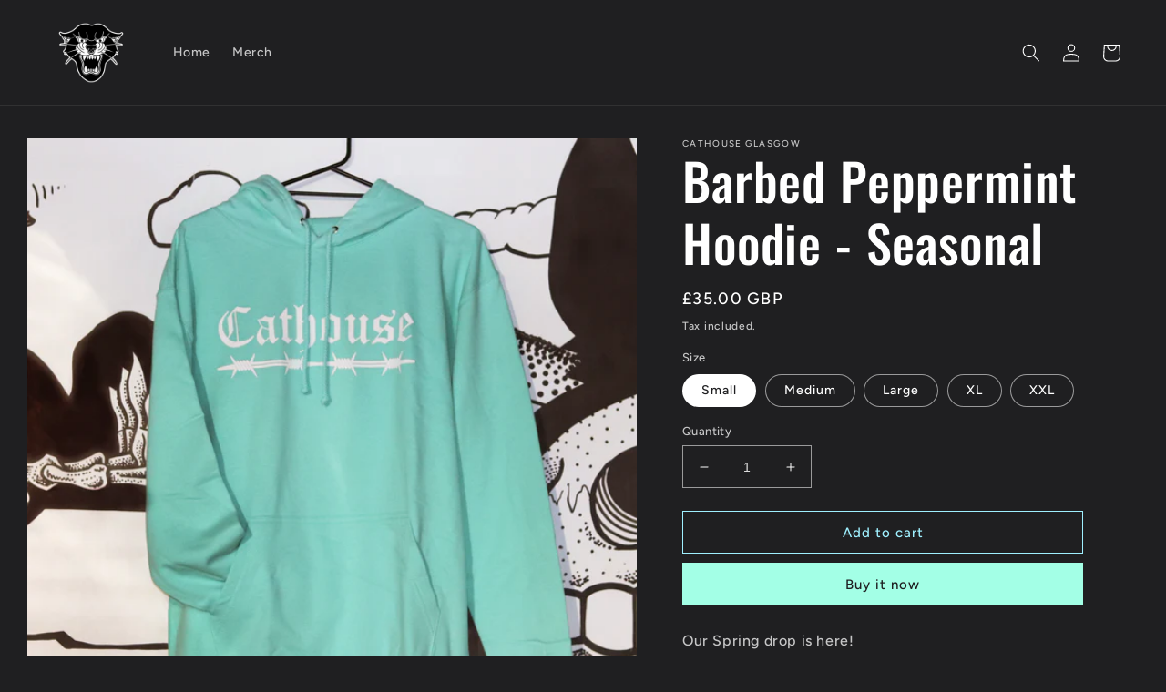

--- FILE ---
content_type: text/html; charset=utf-8
request_url: https://www.cathousemerch.co.uk/products/barbed-peppermint-hoodie-seasonal
body_size: 25326
content:
<!doctype html>
<html class="no-js" lang="en">
  <head>
    <meta charset="utf-8">
    <meta http-equiv="X-UA-Compatible" content="IE=edge">
    <meta name="viewport" content="width=device-width,initial-scale=1">
    <meta name="theme-color" content="">
    <link rel="canonical" href="https://www.cathousemerch.co.uk/products/barbed-peppermint-hoodie-seasonal">
    <link rel="preconnect" href="https://cdn.shopify.com" crossorigin><link rel="preconnect" href="https://fonts.shopifycdn.com" crossorigin><title>
      Barbed Peppermint Hoodie - Seasonal
 &ndash; Cathouse Glasgow</title>

    
      <meta name="description" content="Our Spring drop is here! Enjoy our new Peppermint hoodie ONLY 25 AVAILABLEPrinted on: 80% Cotton 20% PolyesterSize Guide: (Approx Across the chest) Small - 19&quot; Medium - 21&quot; Large - 23&quot; Extra Large - 24&quot; Double Extra Large - 26&quot;">
    

    

<meta property="og:site_name" content="Cathouse Glasgow">
<meta property="og:url" content="https://www.cathousemerch.co.uk/products/barbed-peppermint-hoodie-seasonal">
<meta property="og:title" content="Barbed Peppermint Hoodie - Seasonal">
<meta property="og:type" content="product">
<meta property="og:description" content="Our Spring drop is here! Enjoy our new Peppermint hoodie ONLY 25 AVAILABLEPrinted on: 80% Cotton 20% PolyesterSize Guide: (Approx Across the chest) Small - 19&quot; Medium - 21&quot; Large - 23&quot; Extra Large - 24&quot; Double Extra Large - 26&quot;"><meta property="og:image" content="http://www.cathousemerch.co.uk/cdn/shop/products/PEPHOODIE1.png?v=1679313340">
  <meta property="og:image:secure_url" content="https://www.cathousemerch.co.uk/cdn/shop/products/PEPHOODIE1.png?v=1679313340">
  <meta property="og:image:width" content="2000">
  <meta property="og:image:height" content="2000"><meta property="og:price:amount" content="35.00">
  <meta property="og:price:currency" content="GBP"><meta name="twitter:card" content="summary_large_image">
<meta name="twitter:title" content="Barbed Peppermint Hoodie - Seasonal">
<meta name="twitter:description" content="Our Spring drop is here! Enjoy our new Peppermint hoodie ONLY 25 AVAILABLEPrinted on: 80% Cotton 20% PolyesterSize Guide: (Approx Across the chest) Small - 19&quot; Medium - 21&quot; Large - 23&quot; Extra Large - 24&quot; Double Extra Large - 26&quot;">


    <script src="//www.cathousemerch.co.uk/cdn/shop/t/2/assets/global.js?v=149496944046504657681668529201" defer="defer"></script>
    <script>window.performance && window.performance.mark && window.performance.mark('shopify.content_for_header.start');</script><meta id="shopify-digital-wallet" name="shopify-digital-wallet" content="/67939369242/digital_wallets/dialog">
<meta name="shopify-checkout-api-token" content="e37e21d4a747969d237853682308e106">
<meta id="in-context-paypal-metadata" data-shop-id="67939369242" data-venmo-supported="false" data-environment="production" data-locale="en_US" data-paypal-v4="true" data-currency="GBP">
<link rel="alternate" type="application/json+oembed" href="https://www.cathousemerch.co.uk/products/barbed-peppermint-hoodie-seasonal.oembed">
<script async="async" src="/checkouts/internal/preloads.js?locale=en-GB"></script>
<script id="shopify-features" type="application/json">{"accessToken":"e37e21d4a747969d237853682308e106","betas":["rich-media-storefront-analytics"],"domain":"www.cathousemerch.co.uk","predictiveSearch":true,"shopId":67939369242,"locale":"en"}</script>
<script>var Shopify = Shopify || {};
Shopify.shop = "cathouse-glasgow.myshopify.com";
Shopify.locale = "en";
Shopify.currency = {"active":"GBP","rate":"1.0"};
Shopify.country = "GB";
Shopify.theme = {"name":"Ride","id":138319462682,"schema_name":"Ride","schema_version":"3.0.1","theme_store_id":1500,"role":"main"};
Shopify.theme.handle = "null";
Shopify.theme.style = {"id":null,"handle":null};
Shopify.cdnHost = "www.cathousemerch.co.uk/cdn";
Shopify.routes = Shopify.routes || {};
Shopify.routes.root = "/";</script>
<script type="module">!function(o){(o.Shopify=o.Shopify||{}).modules=!0}(window);</script>
<script>!function(o){function n(){var o=[];function n(){o.push(Array.prototype.slice.apply(arguments))}return n.q=o,n}var t=o.Shopify=o.Shopify||{};t.loadFeatures=n(),t.autoloadFeatures=n()}(window);</script>
<script id="shop-js-analytics" type="application/json">{"pageType":"product"}</script>
<script defer="defer" async type="module" src="//www.cathousemerch.co.uk/cdn/shopifycloud/shop-js/modules/v2/client.init-shop-cart-sync_BT-GjEfc.en.esm.js"></script>
<script defer="defer" async type="module" src="//www.cathousemerch.co.uk/cdn/shopifycloud/shop-js/modules/v2/chunk.common_D58fp_Oc.esm.js"></script>
<script defer="defer" async type="module" src="//www.cathousemerch.co.uk/cdn/shopifycloud/shop-js/modules/v2/chunk.modal_xMitdFEc.esm.js"></script>
<script type="module">
  await import("//www.cathousemerch.co.uk/cdn/shopifycloud/shop-js/modules/v2/client.init-shop-cart-sync_BT-GjEfc.en.esm.js");
await import("//www.cathousemerch.co.uk/cdn/shopifycloud/shop-js/modules/v2/chunk.common_D58fp_Oc.esm.js");
await import("//www.cathousemerch.co.uk/cdn/shopifycloud/shop-js/modules/v2/chunk.modal_xMitdFEc.esm.js");

  window.Shopify.SignInWithShop?.initShopCartSync?.({"fedCMEnabled":true,"windoidEnabled":true});

</script>
<script id="__st">var __st={"a":67939369242,"offset":0,"reqid":"232b737a-bee1-4825-b8ea-aec7c24b4cc8-1769462446","pageurl":"www.cathousemerch.co.uk\/products\/barbed-peppermint-hoodie-seasonal","u":"9a66a7c1a5f8","p":"product","rtyp":"product","rid":8172716228890};</script>
<script>window.ShopifyPaypalV4VisibilityTracking = true;</script>
<script id="captcha-bootstrap">!function(){'use strict';const t='contact',e='account',n='new_comment',o=[[t,t],['blogs',n],['comments',n],[t,'customer']],c=[[e,'customer_login'],[e,'guest_login'],[e,'recover_customer_password'],[e,'create_customer']],r=t=>t.map((([t,e])=>`form[action*='/${t}']:not([data-nocaptcha='true']) input[name='form_type'][value='${e}']`)).join(','),a=t=>()=>t?[...document.querySelectorAll(t)].map((t=>t.form)):[];function s(){const t=[...o],e=r(t);return a(e)}const i='password',u='form_key',d=['recaptcha-v3-token','g-recaptcha-response','h-captcha-response',i],f=()=>{try{return window.sessionStorage}catch{return}},m='__shopify_v',_=t=>t.elements[u];function p(t,e,n=!1){try{const o=window.sessionStorage,c=JSON.parse(o.getItem(e)),{data:r}=function(t){const{data:e,action:n}=t;return t[m]||n?{data:e,action:n}:{data:t,action:n}}(c);for(const[e,n]of Object.entries(r))t.elements[e]&&(t.elements[e].value=n);n&&o.removeItem(e)}catch(o){console.error('form repopulation failed',{error:o})}}const l='form_type',E='cptcha';function T(t){t.dataset[E]=!0}const w=window,h=w.document,L='Shopify',v='ce_forms',y='captcha';let A=!1;((t,e)=>{const n=(g='f06e6c50-85a8-45c8-87d0-21a2b65856fe',I='https://cdn.shopify.com/shopifycloud/storefront-forms-hcaptcha/ce_storefront_forms_captcha_hcaptcha.v1.5.2.iife.js',D={infoText:'Protected by hCaptcha',privacyText:'Privacy',termsText:'Terms'},(t,e,n)=>{const o=w[L][v],c=o.bindForm;if(c)return c(t,g,e,D).then(n);var r;o.q.push([[t,g,e,D],n]),r=I,A||(h.body.append(Object.assign(h.createElement('script'),{id:'captcha-provider',async:!0,src:r})),A=!0)});var g,I,D;w[L]=w[L]||{},w[L][v]=w[L][v]||{},w[L][v].q=[],w[L][y]=w[L][y]||{},w[L][y].protect=function(t,e){n(t,void 0,e),T(t)},Object.freeze(w[L][y]),function(t,e,n,w,h,L){const[v,y,A,g]=function(t,e,n){const i=e?o:[],u=t?c:[],d=[...i,...u],f=r(d),m=r(i),_=r(d.filter((([t,e])=>n.includes(e))));return[a(f),a(m),a(_),s()]}(w,h,L),I=t=>{const e=t.target;return e instanceof HTMLFormElement?e:e&&e.form},D=t=>v().includes(t);t.addEventListener('submit',(t=>{const e=I(t);if(!e)return;const n=D(e)&&!e.dataset.hcaptchaBound&&!e.dataset.recaptchaBound,o=_(e),c=g().includes(e)&&(!o||!o.value);(n||c)&&t.preventDefault(),c&&!n&&(function(t){try{if(!f())return;!function(t){const e=f();if(!e)return;const n=_(t);if(!n)return;const o=n.value;o&&e.removeItem(o)}(t);const e=Array.from(Array(32),(()=>Math.random().toString(36)[2])).join('');!function(t,e){_(t)||t.append(Object.assign(document.createElement('input'),{type:'hidden',name:u})),t.elements[u].value=e}(t,e),function(t,e){const n=f();if(!n)return;const o=[...t.querySelectorAll(`input[type='${i}']`)].map((({name:t})=>t)),c=[...d,...o],r={};for(const[a,s]of new FormData(t).entries())c.includes(a)||(r[a]=s);n.setItem(e,JSON.stringify({[m]:1,action:t.action,data:r}))}(t,e)}catch(e){console.error('failed to persist form',e)}}(e),e.submit())}));const S=(t,e)=>{t&&!t.dataset[E]&&(n(t,e.some((e=>e===t))),T(t))};for(const o of['focusin','change'])t.addEventListener(o,(t=>{const e=I(t);D(e)&&S(e,y())}));const B=e.get('form_key'),M=e.get(l),P=B&&M;t.addEventListener('DOMContentLoaded',(()=>{const t=y();if(P)for(const e of t)e.elements[l].value===M&&p(e,B);[...new Set([...A(),...v().filter((t=>'true'===t.dataset.shopifyCaptcha))])].forEach((e=>S(e,t)))}))}(h,new URLSearchParams(w.location.search),n,t,e,['guest_login'])})(!0,!0)}();</script>
<script integrity="sha256-4kQ18oKyAcykRKYeNunJcIwy7WH5gtpwJnB7kiuLZ1E=" data-source-attribution="shopify.loadfeatures" defer="defer" src="//www.cathousemerch.co.uk/cdn/shopifycloud/storefront/assets/storefront/load_feature-a0a9edcb.js" crossorigin="anonymous"></script>
<script data-source-attribution="shopify.dynamic_checkout.dynamic.init">var Shopify=Shopify||{};Shopify.PaymentButton=Shopify.PaymentButton||{isStorefrontPortableWallets:!0,init:function(){window.Shopify.PaymentButton.init=function(){};var t=document.createElement("script");t.src="https://www.cathousemerch.co.uk/cdn/shopifycloud/portable-wallets/latest/portable-wallets.en.js",t.type="module",document.head.appendChild(t)}};
</script>
<script data-source-attribution="shopify.dynamic_checkout.buyer_consent">
  function portableWalletsHideBuyerConsent(e){var t=document.getElementById("shopify-buyer-consent"),n=document.getElementById("shopify-subscription-policy-button");t&&n&&(t.classList.add("hidden"),t.setAttribute("aria-hidden","true"),n.removeEventListener("click",e))}function portableWalletsShowBuyerConsent(e){var t=document.getElementById("shopify-buyer-consent"),n=document.getElementById("shopify-subscription-policy-button");t&&n&&(t.classList.remove("hidden"),t.removeAttribute("aria-hidden"),n.addEventListener("click",e))}window.Shopify?.PaymentButton&&(window.Shopify.PaymentButton.hideBuyerConsent=portableWalletsHideBuyerConsent,window.Shopify.PaymentButton.showBuyerConsent=portableWalletsShowBuyerConsent);
</script>
<script>
  function portableWalletsCleanup(e){e&&e.src&&console.error("Failed to load portable wallets script "+e.src);var t=document.querySelectorAll("shopify-accelerated-checkout .shopify-payment-button__skeleton, shopify-accelerated-checkout-cart .wallet-cart-button__skeleton"),e=document.getElementById("shopify-buyer-consent");for(let e=0;e<t.length;e++)t[e].remove();e&&e.remove()}function portableWalletsNotLoadedAsModule(e){e instanceof ErrorEvent&&"string"==typeof e.message&&e.message.includes("import.meta")&&"string"==typeof e.filename&&e.filename.includes("portable-wallets")&&(window.removeEventListener("error",portableWalletsNotLoadedAsModule),window.Shopify.PaymentButton.failedToLoad=e,"loading"===document.readyState?document.addEventListener("DOMContentLoaded",window.Shopify.PaymentButton.init):window.Shopify.PaymentButton.init())}window.addEventListener("error",portableWalletsNotLoadedAsModule);
</script>

<script type="module" src="https://www.cathousemerch.co.uk/cdn/shopifycloud/portable-wallets/latest/portable-wallets.en.js" onError="portableWalletsCleanup(this)" crossorigin="anonymous"></script>
<script nomodule>
  document.addEventListener("DOMContentLoaded", portableWalletsCleanup);
</script>

<link id="shopify-accelerated-checkout-styles" rel="stylesheet" media="screen" href="https://www.cathousemerch.co.uk/cdn/shopifycloud/portable-wallets/latest/accelerated-checkout-backwards-compat.css" crossorigin="anonymous">
<style id="shopify-accelerated-checkout-cart">
        #shopify-buyer-consent {
  margin-top: 1em;
  display: inline-block;
  width: 100%;
}

#shopify-buyer-consent.hidden {
  display: none;
}

#shopify-subscription-policy-button {
  background: none;
  border: none;
  padding: 0;
  text-decoration: underline;
  font-size: inherit;
  cursor: pointer;
}

#shopify-subscription-policy-button::before {
  box-shadow: none;
}

      </style>
<script id="sections-script" data-sections="header,footer" defer="defer" src="//www.cathousemerch.co.uk/cdn/shop/t/2/compiled_assets/scripts.js?v=173"></script>
<script>window.performance && window.performance.mark && window.performance.mark('shopify.content_for_header.end');</script>


    <style data-shopify>
      @font-face {
  font-family: Figtree;
  font-weight: 500;
  font-style: normal;
  font-display: swap;
  src: url("//www.cathousemerch.co.uk/cdn/fonts/figtree/figtree_n5.3b6b7df38aa5986536945796e1f947445832047c.woff2") format("woff2"),
       url("//www.cathousemerch.co.uk/cdn/fonts/figtree/figtree_n5.f26bf6dcae278b0ed902605f6605fa3338e81dab.woff") format("woff");
}

      @font-face {
  font-family: Figtree;
  font-weight: 700;
  font-style: normal;
  font-display: swap;
  src: url("//www.cathousemerch.co.uk/cdn/fonts/figtree/figtree_n7.2fd9bfe01586148e644724096c9d75e8c7a90e55.woff2") format("woff2"),
       url("//www.cathousemerch.co.uk/cdn/fonts/figtree/figtree_n7.ea05de92d862f9594794ab281c4c3a67501ef5fc.woff") format("woff");
}

      @font-face {
  font-family: Figtree;
  font-weight: 500;
  font-style: italic;
  font-display: swap;
  src: url("//www.cathousemerch.co.uk/cdn/fonts/figtree/figtree_i5.969396f679a62854cf82dbf67acc5721e41351f0.woff2") format("woff2"),
       url("//www.cathousemerch.co.uk/cdn/fonts/figtree/figtree_i5.93bc1cad6c73ca9815f9777c49176dfc9d2890dd.woff") format("woff");
}

      @font-face {
  font-family: Figtree;
  font-weight: 700;
  font-style: italic;
  font-display: swap;
  src: url("//www.cathousemerch.co.uk/cdn/fonts/figtree/figtree_i7.06add7096a6f2ab742e09ec7e498115904eda1fe.woff2") format("woff2"),
       url("//www.cathousemerch.co.uk/cdn/fonts/figtree/figtree_i7.ee584b5fcaccdbb5518c0228158941f8df81b101.woff") format("woff");
}

      @font-face {
  font-family: Oswald;
  font-weight: 500;
  font-style: normal;
  font-display: swap;
  src: url("//www.cathousemerch.co.uk/cdn/fonts/oswald/oswald_n5.8ad4910bfdb43e150746ef7aa67f3553e3abe8e2.woff2") format("woff2"),
       url("//www.cathousemerch.co.uk/cdn/fonts/oswald/oswald_n5.93ee52108163c48c91111cf33b0a57021467b66e.woff") format("woff");
}


      :root {
        --font-body-family: Figtree, sans-serif;
        --font-body-style: normal;
        --font-body-weight: 500;
        --font-body-weight-bold: 800;

        --font-heading-family: Oswald, sans-serif;
        --font-heading-style: normal;
        --font-heading-weight: 500;

        --font-body-scale: 1.0;
        --font-heading-scale: 1.4;

        --color-base-text: 255, 255, 255;
        --color-shadow: 255, 255, 255;
        --color-base-background-1: 31, 31, 33;
        --color-base-background-2: 31, 31, 33;
        --color-base-solid-button-labels: 31, 31, 33;
        --color-base-outline-button-labels: 159, 240, 255;
        --color-base-accent-1: 163, 255, 230;
        --color-base-accent-2: 255, 255, 255;
        --payment-terms-background-color: #1f1f21;

        --gradient-base-background-1: #1f1f21;
        --gradient-base-background-2: #1f1f21;
        --gradient-base-accent-1: #a3ffe6;
        --gradient-base-accent-2: #ffffff;

        --media-padding: px;
        --media-border-opacity: 0.1;
        --media-border-width: 0px;
        --media-radius: 0px;
        --media-shadow-opacity: 0.0;
        --media-shadow-horizontal-offset: 0px;
        --media-shadow-vertical-offset: 4px;
        --media-shadow-blur-radius: 5px;
        --media-shadow-visible: 0;

        --page-width: 160rem;
        --page-width-margin: 0rem;

        --product-card-image-padding: 0.0rem;
        --product-card-corner-radius: 0.0rem;
        --product-card-text-alignment: left;
        --product-card-border-width: 0.0rem;
        --product-card-border-opacity: 0.1;
        --product-card-shadow-opacity: 0.0;
        --product-card-shadow-visible: 0;
        --product-card-shadow-horizontal-offset: 0.0rem;
        --product-card-shadow-vertical-offset: 0.4rem;
        --product-card-shadow-blur-radius: 0.5rem;

        --collection-card-image-padding: 0.0rem;
        --collection-card-corner-radius: 0.0rem;
        --collection-card-text-alignment: left;
        --collection-card-border-width: 0.0rem;
        --collection-card-border-opacity: 0.1;
        --collection-card-shadow-opacity: 0.0;
        --collection-card-shadow-visible: 0;
        --collection-card-shadow-horizontal-offset: 0.0rem;
        --collection-card-shadow-vertical-offset: 0.4rem;
        --collection-card-shadow-blur-radius: 0.5rem;

        --blog-card-image-padding: 0.0rem;
        --blog-card-corner-radius: 0.0rem;
        --blog-card-text-alignment: left;
        --blog-card-border-width: 0.0rem;
        --blog-card-border-opacity: 0.1;
        --blog-card-shadow-opacity: 0.0;
        --blog-card-shadow-visible: 0;
        --blog-card-shadow-horizontal-offset: 0.0rem;
        --blog-card-shadow-vertical-offset: 0.4rem;
        --blog-card-shadow-blur-radius: 0.5rem;

        --badge-corner-radius: 4.0rem;

        --popup-border-width: 1px;
        --popup-border-opacity: 0.1;
        --popup-corner-radius: 0px;
        --popup-shadow-opacity: 0.0;
        --popup-shadow-horizontal-offset: 0px;
        --popup-shadow-vertical-offset: 4px;
        --popup-shadow-blur-radius: 5px;

        --drawer-border-width: 1px;
        --drawer-border-opacity: 0.1;
        --drawer-shadow-opacity: 0.0;
        --drawer-shadow-horizontal-offset: 0px;
        --drawer-shadow-vertical-offset: 4px;
        --drawer-shadow-blur-radius: 5px;

        --spacing-sections-desktop: 52px;
        --spacing-sections-mobile: 36px;

        --grid-desktop-vertical-spacing: 40px;
        --grid-desktop-horizontal-spacing: 40px;
        --grid-mobile-vertical-spacing: 20px;
        --grid-mobile-horizontal-spacing: 20px;

        --text-boxes-border-opacity: 0.1;
        --text-boxes-border-width: 0px;
        --text-boxes-radius: 0px;
        --text-boxes-shadow-opacity: 0.0;
        --text-boxes-shadow-visible: 0;
        --text-boxes-shadow-horizontal-offset: 0px;
        --text-boxes-shadow-vertical-offset: 4px;
        --text-boxes-shadow-blur-radius: 5px;

        --buttons-radius: 0px;
        --buttons-radius-outset: 0px;
        --buttons-border-width: 1px;
        --buttons-border-opacity: 1.0;
        --buttons-shadow-opacity: 0.0;
        --buttons-shadow-visible: 0;
        --buttons-shadow-horizontal-offset: 0px;
        --buttons-shadow-vertical-offset: 4px;
        --buttons-shadow-blur-radius: 5px;
        --buttons-border-offset: 0px;

        --inputs-radius: 0px;
        --inputs-border-width: 1px;
        --inputs-border-opacity: 0.55;
        --inputs-shadow-opacity: 0.0;
        --inputs-shadow-horizontal-offset: 0px;
        --inputs-margin-offset: 0px;
        --inputs-shadow-vertical-offset: 4px;
        --inputs-shadow-blur-radius: 5px;
        --inputs-radius-outset: 0px;

        --variant-pills-radius: 40px;
        --variant-pills-border-width: 1px;
        --variant-pills-border-opacity: 0.55;
        --variant-pills-shadow-opacity: 0.0;
        --variant-pills-shadow-horizontal-offset: 0px;
        --variant-pills-shadow-vertical-offset: 4px;
        --variant-pills-shadow-blur-radius: 5px;
      }

      *,
      *::before,
      *::after {
        box-sizing: inherit;
      }

      html {
        box-sizing: border-box;
        font-size: calc(var(--font-body-scale) * 62.5%);
        height: 100%;
      }

      body {
        display: grid;
        grid-template-rows: auto auto 1fr auto;
        grid-template-columns: 100%;
        min-height: 100%;
        margin: 0;
        font-size: 1.5rem;
        letter-spacing: 0.06rem;
        line-height: calc(1 + 0.8 / var(--font-body-scale));
        font-family: var(--font-body-family);
        font-style: var(--font-body-style);
        font-weight: var(--font-body-weight);
      }

      @media screen and (min-width: 750px) {
        body {
          font-size: 1.6rem;
        }
      }
    </style>

    <link href="//www.cathousemerch.co.uk/cdn/shop/t/2/assets/base.css?v=88290808517547527771668529202" rel="stylesheet" type="text/css" media="all" />
<link rel="preload" as="font" href="//www.cathousemerch.co.uk/cdn/fonts/figtree/figtree_n5.3b6b7df38aa5986536945796e1f947445832047c.woff2" type="font/woff2" crossorigin><link rel="preload" as="font" href="//www.cathousemerch.co.uk/cdn/fonts/oswald/oswald_n5.8ad4910bfdb43e150746ef7aa67f3553e3abe8e2.woff2" type="font/woff2" crossorigin><link rel="stylesheet" href="//www.cathousemerch.co.uk/cdn/shop/t/2/assets/component-predictive-search.css?v=83512081251802922551668529201" media="print" onload="this.media='all'"><script>document.documentElement.className = document.documentElement.className.replace('no-js', 'js');
    if (Shopify.designMode) {
      document.documentElement.classList.add('shopify-design-mode');
    }
    </script>
  <link href="https://monorail-edge.shopifysvc.com" rel="dns-prefetch">
<script>(function(){if ("sendBeacon" in navigator && "performance" in window) {try {var session_token_from_headers = performance.getEntriesByType('navigation')[0].serverTiming.find(x => x.name == '_s').description;} catch {var session_token_from_headers = undefined;}var session_cookie_matches = document.cookie.match(/_shopify_s=([^;]*)/);var session_token_from_cookie = session_cookie_matches && session_cookie_matches.length === 2 ? session_cookie_matches[1] : "";var session_token = session_token_from_headers || session_token_from_cookie || "";function handle_abandonment_event(e) {var entries = performance.getEntries().filter(function(entry) {return /monorail-edge.shopifysvc.com/.test(entry.name);});if (!window.abandonment_tracked && entries.length === 0) {window.abandonment_tracked = true;var currentMs = Date.now();var navigation_start = performance.timing.navigationStart;var payload = {shop_id: 67939369242,url: window.location.href,navigation_start,duration: currentMs - navigation_start,session_token,page_type: "product"};window.navigator.sendBeacon("https://monorail-edge.shopifysvc.com/v1/produce", JSON.stringify({schema_id: "online_store_buyer_site_abandonment/1.1",payload: payload,metadata: {event_created_at_ms: currentMs,event_sent_at_ms: currentMs}}));}}window.addEventListener('pagehide', handle_abandonment_event);}}());</script>
<script id="web-pixels-manager-setup">(function e(e,d,r,n,o){if(void 0===o&&(o={}),!Boolean(null===(a=null===(i=window.Shopify)||void 0===i?void 0:i.analytics)||void 0===a?void 0:a.replayQueue)){var i,a;window.Shopify=window.Shopify||{};var t=window.Shopify;t.analytics=t.analytics||{};var s=t.analytics;s.replayQueue=[],s.publish=function(e,d,r){return s.replayQueue.push([e,d,r]),!0};try{self.performance.mark("wpm:start")}catch(e){}var l=function(){var e={modern:/Edge?\/(1{2}[4-9]|1[2-9]\d|[2-9]\d{2}|\d{4,})\.\d+(\.\d+|)|Firefox\/(1{2}[4-9]|1[2-9]\d|[2-9]\d{2}|\d{4,})\.\d+(\.\d+|)|Chrom(ium|e)\/(9{2}|\d{3,})\.\d+(\.\d+|)|(Maci|X1{2}).+ Version\/(15\.\d+|(1[6-9]|[2-9]\d|\d{3,})\.\d+)([,.]\d+|)( \(\w+\)|)( Mobile\/\w+|) Safari\/|Chrome.+OPR\/(9{2}|\d{3,})\.\d+\.\d+|(CPU[ +]OS|iPhone[ +]OS|CPU[ +]iPhone|CPU IPhone OS|CPU iPad OS)[ +]+(15[._]\d+|(1[6-9]|[2-9]\d|\d{3,})[._]\d+)([._]\d+|)|Android:?[ /-](13[3-9]|1[4-9]\d|[2-9]\d{2}|\d{4,})(\.\d+|)(\.\d+|)|Android.+Firefox\/(13[5-9]|1[4-9]\d|[2-9]\d{2}|\d{4,})\.\d+(\.\d+|)|Android.+Chrom(ium|e)\/(13[3-9]|1[4-9]\d|[2-9]\d{2}|\d{4,})\.\d+(\.\d+|)|SamsungBrowser\/([2-9]\d|\d{3,})\.\d+/,legacy:/Edge?\/(1[6-9]|[2-9]\d|\d{3,})\.\d+(\.\d+|)|Firefox\/(5[4-9]|[6-9]\d|\d{3,})\.\d+(\.\d+|)|Chrom(ium|e)\/(5[1-9]|[6-9]\d|\d{3,})\.\d+(\.\d+|)([\d.]+$|.*Safari\/(?![\d.]+ Edge\/[\d.]+$))|(Maci|X1{2}).+ Version\/(10\.\d+|(1[1-9]|[2-9]\d|\d{3,})\.\d+)([,.]\d+|)( \(\w+\)|)( Mobile\/\w+|) Safari\/|Chrome.+OPR\/(3[89]|[4-9]\d|\d{3,})\.\d+\.\d+|(CPU[ +]OS|iPhone[ +]OS|CPU[ +]iPhone|CPU IPhone OS|CPU iPad OS)[ +]+(10[._]\d+|(1[1-9]|[2-9]\d|\d{3,})[._]\d+)([._]\d+|)|Android:?[ /-](13[3-9]|1[4-9]\d|[2-9]\d{2}|\d{4,})(\.\d+|)(\.\d+|)|Mobile Safari.+OPR\/([89]\d|\d{3,})\.\d+\.\d+|Android.+Firefox\/(13[5-9]|1[4-9]\d|[2-9]\d{2}|\d{4,})\.\d+(\.\d+|)|Android.+Chrom(ium|e)\/(13[3-9]|1[4-9]\d|[2-9]\d{2}|\d{4,})\.\d+(\.\d+|)|Android.+(UC? ?Browser|UCWEB|U3)[ /]?(15\.([5-9]|\d{2,})|(1[6-9]|[2-9]\d|\d{3,})\.\d+)\.\d+|SamsungBrowser\/(5\.\d+|([6-9]|\d{2,})\.\d+)|Android.+MQ{2}Browser\/(14(\.(9|\d{2,})|)|(1[5-9]|[2-9]\d|\d{3,})(\.\d+|))(\.\d+|)|K[Aa][Ii]OS\/(3\.\d+|([4-9]|\d{2,})\.\d+)(\.\d+|)/},d=e.modern,r=e.legacy,n=navigator.userAgent;return n.match(d)?"modern":n.match(r)?"legacy":"unknown"}(),u="modern"===l?"modern":"legacy",c=(null!=n?n:{modern:"",legacy:""})[u],f=function(e){return[e.baseUrl,"/wpm","/b",e.hashVersion,"modern"===e.buildTarget?"m":"l",".js"].join("")}({baseUrl:d,hashVersion:r,buildTarget:u}),m=function(e){var d=e.version,r=e.bundleTarget,n=e.surface,o=e.pageUrl,i=e.monorailEndpoint;return{emit:function(e){var a=e.status,t=e.errorMsg,s=(new Date).getTime(),l=JSON.stringify({metadata:{event_sent_at_ms:s},events:[{schema_id:"web_pixels_manager_load/3.1",payload:{version:d,bundle_target:r,page_url:o,status:a,surface:n,error_msg:t},metadata:{event_created_at_ms:s}}]});if(!i)return console&&console.warn&&console.warn("[Web Pixels Manager] No Monorail endpoint provided, skipping logging."),!1;try{return self.navigator.sendBeacon.bind(self.navigator)(i,l)}catch(e){}var u=new XMLHttpRequest;try{return u.open("POST",i,!0),u.setRequestHeader("Content-Type","text/plain"),u.send(l),!0}catch(e){return console&&console.warn&&console.warn("[Web Pixels Manager] Got an unhandled error while logging to Monorail."),!1}}}}({version:r,bundleTarget:l,surface:e.surface,pageUrl:self.location.href,monorailEndpoint:e.monorailEndpoint});try{o.browserTarget=l,function(e){var d=e.src,r=e.async,n=void 0===r||r,o=e.onload,i=e.onerror,a=e.sri,t=e.scriptDataAttributes,s=void 0===t?{}:t,l=document.createElement("script"),u=document.querySelector("head"),c=document.querySelector("body");if(l.async=n,l.src=d,a&&(l.integrity=a,l.crossOrigin="anonymous"),s)for(var f in s)if(Object.prototype.hasOwnProperty.call(s,f))try{l.dataset[f]=s[f]}catch(e){}if(o&&l.addEventListener("load",o),i&&l.addEventListener("error",i),u)u.appendChild(l);else{if(!c)throw new Error("Did not find a head or body element to append the script");c.appendChild(l)}}({src:f,async:!0,onload:function(){if(!function(){var e,d;return Boolean(null===(d=null===(e=window.Shopify)||void 0===e?void 0:e.analytics)||void 0===d?void 0:d.initialized)}()){var d=window.webPixelsManager.init(e)||void 0;if(d){var r=window.Shopify.analytics;r.replayQueue.forEach((function(e){var r=e[0],n=e[1],o=e[2];d.publishCustomEvent(r,n,o)})),r.replayQueue=[],r.publish=d.publishCustomEvent,r.visitor=d.visitor,r.initialized=!0}}},onerror:function(){return m.emit({status:"failed",errorMsg:"".concat(f," has failed to load")})},sri:function(e){var d=/^sha384-[A-Za-z0-9+/=]+$/;return"string"==typeof e&&d.test(e)}(c)?c:"",scriptDataAttributes:o}),m.emit({status:"loading"})}catch(e){m.emit({status:"failed",errorMsg:(null==e?void 0:e.message)||"Unknown error"})}}})({shopId: 67939369242,storefrontBaseUrl: "https://www.cathousemerch.co.uk",extensionsBaseUrl: "https://extensions.shopifycdn.com/cdn/shopifycloud/web-pixels-manager",monorailEndpoint: "https://monorail-edge.shopifysvc.com/unstable/produce_batch",surface: "storefront-renderer",enabledBetaFlags: ["2dca8a86"],webPixelsConfigList: [{"id":"shopify-app-pixel","configuration":"{}","eventPayloadVersion":"v1","runtimeContext":"STRICT","scriptVersion":"0450","apiClientId":"shopify-pixel","type":"APP","privacyPurposes":["ANALYTICS","MARKETING"]},{"id":"shopify-custom-pixel","eventPayloadVersion":"v1","runtimeContext":"LAX","scriptVersion":"0450","apiClientId":"shopify-pixel","type":"CUSTOM","privacyPurposes":["ANALYTICS","MARKETING"]}],isMerchantRequest: false,initData: {"shop":{"name":"Cathouse Glasgow","paymentSettings":{"currencyCode":"GBP"},"myshopifyDomain":"cathouse-glasgow.myshopify.com","countryCode":"GB","storefrontUrl":"https:\/\/www.cathousemerch.co.uk"},"customer":null,"cart":null,"checkout":null,"productVariants":[{"price":{"amount":35.0,"currencyCode":"GBP"},"product":{"title":"Barbed Peppermint Hoodie - Seasonal","vendor":"Cathouse Glasgow","id":"8172716228890","untranslatedTitle":"Barbed Peppermint Hoodie - Seasonal","url":"\/products\/barbed-peppermint-hoodie-seasonal","type":"Hoodie"},"id":"44733617307930","image":{"src":"\/\/www.cathousemerch.co.uk\/cdn\/shop\/products\/PEPHOODIE1.png?v=1679313340"},"sku":null,"title":"Small","untranslatedTitle":"Small"},{"price":{"amount":35.0,"currencyCode":"GBP"},"product":{"title":"Barbed Peppermint Hoodie - Seasonal","vendor":"Cathouse Glasgow","id":"8172716228890","untranslatedTitle":"Barbed Peppermint Hoodie - Seasonal","url":"\/products\/barbed-peppermint-hoodie-seasonal","type":"Hoodie"},"id":"44733617340698","image":{"src":"\/\/www.cathousemerch.co.uk\/cdn\/shop\/products\/PEPHOODIE1.png?v=1679313340"},"sku":null,"title":"Medium","untranslatedTitle":"Medium"},{"price":{"amount":35.0,"currencyCode":"GBP"},"product":{"title":"Barbed Peppermint Hoodie - Seasonal","vendor":"Cathouse Glasgow","id":"8172716228890","untranslatedTitle":"Barbed Peppermint Hoodie - Seasonal","url":"\/products\/barbed-peppermint-hoodie-seasonal","type":"Hoodie"},"id":"44733617373466","image":{"src":"\/\/www.cathousemerch.co.uk\/cdn\/shop\/products\/PEPHOODIE1.png?v=1679313340"},"sku":null,"title":"Large","untranslatedTitle":"Large"},{"price":{"amount":35.0,"currencyCode":"GBP"},"product":{"title":"Barbed Peppermint Hoodie - Seasonal","vendor":"Cathouse Glasgow","id":"8172716228890","untranslatedTitle":"Barbed Peppermint Hoodie - Seasonal","url":"\/products\/barbed-peppermint-hoodie-seasonal","type":"Hoodie"},"id":"44733617406234","image":{"src":"\/\/www.cathousemerch.co.uk\/cdn\/shop\/products\/PEPHOODIE1.png?v=1679313340"},"sku":null,"title":"XL","untranslatedTitle":"XL"},{"price":{"amount":35.0,"currencyCode":"GBP"},"product":{"title":"Barbed Peppermint Hoodie - Seasonal","vendor":"Cathouse Glasgow","id":"8172716228890","untranslatedTitle":"Barbed Peppermint Hoodie - Seasonal","url":"\/products\/barbed-peppermint-hoodie-seasonal","type":"Hoodie"},"id":"44733617439002","image":{"src":"\/\/www.cathousemerch.co.uk\/cdn\/shop\/products\/PEPHOODIE1.png?v=1679313340"},"sku":null,"title":"XXL","untranslatedTitle":"XXL"}],"purchasingCompany":null},},"https://www.cathousemerch.co.uk/cdn","fcfee988w5aeb613cpc8e4bc33m6693e112",{"modern":"","legacy":""},{"shopId":"67939369242","storefrontBaseUrl":"https:\/\/www.cathousemerch.co.uk","extensionBaseUrl":"https:\/\/extensions.shopifycdn.com\/cdn\/shopifycloud\/web-pixels-manager","surface":"storefront-renderer","enabledBetaFlags":"[\"2dca8a86\"]","isMerchantRequest":"false","hashVersion":"fcfee988w5aeb613cpc8e4bc33m6693e112","publish":"custom","events":"[[\"page_viewed\",{}],[\"product_viewed\",{\"productVariant\":{\"price\":{\"amount\":35.0,\"currencyCode\":\"GBP\"},\"product\":{\"title\":\"Barbed Peppermint Hoodie - Seasonal\",\"vendor\":\"Cathouse Glasgow\",\"id\":\"8172716228890\",\"untranslatedTitle\":\"Barbed Peppermint Hoodie - Seasonal\",\"url\":\"\/products\/barbed-peppermint-hoodie-seasonal\",\"type\":\"Hoodie\"},\"id\":\"44733617307930\",\"image\":{\"src\":\"\/\/www.cathousemerch.co.uk\/cdn\/shop\/products\/PEPHOODIE1.png?v=1679313340\"},\"sku\":null,\"title\":\"Small\",\"untranslatedTitle\":\"Small\"}}]]"});</script><script>
  window.ShopifyAnalytics = window.ShopifyAnalytics || {};
  window.ShopifyAnalytics.meta = window.ShopifyAnalytics.meta || {};
  window.ShopifyAnalytics.meta.currency = 'GBP';
  var meta = {"product":{"id":8172716228890,"gid":"gid:\/\/shopify\/Product\/8172716228890","vendor":"Cathouse Glasgow","type":"Hoodie","handle":"barbed-peppermint-hoodie-seasonal","variants":[{"id":44733617307930,"price":3500,"name":"Barbed Peppermint Hoodie - Seasonal - Small","public_title":"Small","sku":null},{"id":44733617340698,"price":3500,"name":"Barbed Peppermint Hoodie - Seasonal - Medium","public_title":"Medium","sku":null},{"id":44733617373466,"price":3500,"name":"Barbed Peppermint Hoodie - Seasonal - Large","public_title":"Large","sku":null},{"id":44733617406234,"price":3500,"name":"Barbed Peppermint Hoodie - Seasonal - XL","public_title":"XL","sku":null},{"id":44733617439002,"price":3500,"name":"Barbed Peppermint Hoodie - Seasonal - XXL","public_title":"XXL","sku":null}],"remote":false},"page":{"pageType":"product","resourceType":"product","resourceId":8172716228890,"requestId":"232b737a-bee1-4825-b8ea-aec7c24b4cc8-1769462446"}};
  for (var attr in meta) {
    window.ShopifyAnalytics.meta[attr] = meta[attr];
  }
</script>
<script class="analytics">
  (function () {
    var customDocumentWrite = function(content) {
      var jquery = null;

      if (window.jQuery) {
        jquery = window.jQuery;
      } else if (window.Checkout && window.Checkout.$) {
        jquery = window.Checkout.$;
      }

      if (jquery) {
        jquery('body').append(content);
      }
    };

    var hasLoggedConversion = function(token) {
      if (token) {
        return document.cookie.indexOf('loggedConversion=' + token) !== -1;
      }
      return false;
    }

    var setCookieIfConversion = function(token) {
      if (token) {
        var twoMonthsFromNow = new Date(Date.now());
        twoMonthsFromNow.setMonth(twoMonthsFromNow.getMonth() + 2);

        document.cookie = 'loggedConversion=' + token + '; expires=' + twoMonthsFromNow;
      }
    }

    var trekkie = window.ShopifyAnalytics.lib = window.trekkie = window.trekkie || [];
    if (trekkie.integrations) {
      return;
    }
    trekkie.methods = [
      'identify',
      'page',
      'ready',
      'track',
      'trackForm',
      'trackLink'
    ];
    trekkie.factory = function(method) {
      return function() {
        var args = Array.prototype.slice.call(arguments);
        args.unshift(method);
        trekkie.push(args);
        return trekkie;
      };
    };
    for (var i = 0; i < trekkie.methods.length; i++) {
      var key = trekkie.methods[i];
      trekkie[key] = trekkie.factory(key);
    }
    trekkie.load = function(config) {
      trekkie.config = config || {};
      trekkie.config.initialDocumentCookie = document.cookie;
      var first = document.getElementsByTagName('script')[0];
      var script = document.createElement('script');
      script.type = 'text/javascript';
      script.onerror = function(e) {
        var scriptFallback = document.createElement('script');
        scriptFallback.type = 'text/javascript';
        scriptFallback.onerror = function(error) {
                var Monorail = {
      produce: function produce(monorailDomain, schemaId, payload) {
        var currentMs = new Date().getTime();
        var event = {
          schema_id: schemaId,
          payload: payload,
          metadata: {
            event_created_at_ms: currentMs,
            event_sent_at_ms: currentMs
          }
        };
        return Monorail.sendRequest("https://" + monorailDomain + "/v1/produce", JSON.stringify(event));
      },
      sendRequest: function sendRequest(endpointUrl, payload) {
        // Try the sendBeacon API
        if (window && window.navigator && typeof window.navigator.sendBeacon === 'function' && typeof window.Blob === 'function' && !Monorail.isIos12()) {
          var blobData = new window.Blob([payload], {
            type: 'text/plain'
          });

          if (window.navigator.sendBeacon(endpointUrl, blobData)) {
            return true;
          } // sendBeacon was not successful

        } // XHR beacon

        var xhr = new XMLHttpRequest();

        try {
          xhr.open('POST', endpointUrl);
          xhr.setRequestHeader('Content-Type', 'text/plain');
          xhr.send(payload);
        } catch (e) {
          console.log(e);
        }

        return false;
      },
      isIos12: function isIos12() {
        return window.navigator.userAgent.lastIndexOf('iPhone; CPU iPhone OS 12_') !== -1 || window.navigator.userAgent.lastIndexOf('iPad; CPU OS 12_') !== -1;
      }
    };
    Monorail.produce('monorail-edge.shopifysvc.com',
      'trekkie_storefront_load_errors/1.1',
      {shop_id: 67939369242,
      theme_id: 138319462682,
      app_name: "storefront",
      context_url: window.location.href,
      source_url: "//www.cathousemerch.co.uk/cdn/s/trekkie.storefront.a804e9514e4efded663580eddd6991fcc12b5451.min.js"});

        };
        scriptFallback.async = true;
        scriptFallback.src = '//www.cathousemerch.co.uk/cdn/s/trekkie.storefront.a804e9514e4efded663580eddd6991fcc12b5451.min.js';
        first.parentNode.insertBefore(scriptFallback, first);
      };
      script.async = true;
      script.src = '//www.cathousemerch.co.uk/cdn/s/trekkie.storefront.a804e9514e4efded663580eddd6991fcc12b5451.min.js';
      first.parentNode.insertBefore(script, first);
    };
    trekkie.load(
      {"Trekkie":{"appName":"storefront","development":false,"defaultAttributes":{"shopId":67939369242,"isMerchantRequest":null,"themeId":138319462682,"themeCityHash":"4145305067619334099","contentLanguage":"en","currency":"GBP","eventMetadataId":"73b74328-f83e-44ce-8d7c-442397be8f23"},"isServerSideCookieWritingEnabled":true,"monorailRegion":"shop_domain","enabledBetaFlags":["65f19447"]},"Session Attribution":{},"S2S":{"facebookCapiEnabled":false,"source":"trekkie-storefront-renderer","apiClientId":580111}}
    );

    var loaded = false;
    trekkie.ready(function() {
      if (loaded) return;
      loaded = true;

      window.ShopifyAnalytics.lib = window.trekkie;

      var originalDocumentWrite = document.write;
      document.write = customDocumentWrite;
      try { window.ShopifyAnalytics.merchantGoogleAnalytics.call(this); } catch(error) {};
      document.write = originalDocumentWrite;

      window.ShopifyAnalytics.lib.page(null,{"pageType":"product","resourceType":"product","resourceId":8172716228890,"requestId":"232b737a-bee1-4825-b8ea-aec7c24b4cc8-1769462446","shopifyEmitted":true});

      var match = window.location.pathname.match(/checkouts\/(.+)\/(thank_you|post_purchase)/)
      var token = match? match[1]: undefined;
      if (!hasLoggedConversion(token)) {
        setCookieIfConversion(token);
        window.ShopifyAnalytics.lib.track("Viewed Product",{"currency":"GBP","variantId":44733617307930,"productId":8172716228890,"productGid":"gid:\/\/shopify\/Product\/8172716228890","name":"Barbed Peppermint Hoodie - Seasonal - Small","price":"35.00","sku":null,"brand":"Cathouse Glasgow","variant":"Small","category":"Hoodie","nonInteraction":true,"remote":false},undefined,undefined,{"shopifyEmitted":true});
      window.ShopifyAnalytics.lib.track("monorail:\/\/trekkie_storefront_viewed_product\/1.1",{"currency":"GBP","variantId":44733617307930,"productId":8172716228890,"productGid":"gid:\/\/shopify\/Product\/8172716228890","name":"Barbed Peppermint Hoodie - Seasonal - Small","price":"35.00","sku":null,"brand":"Cathouse Glasgow","variant":"Small","category":"Hoodie","nonInteraction":true,"remote":false,"referer":"https:\/\/www.cathousemerch.co.uk\/products\/barbed-peppermint-hoodie-seasonal"});
      }
    });


        var eventsListenerScript = document.createElement('script');
        eventsListenerScript.async = true;
        eventsListenerScript.src = "//www.cathousemerch.co.uk/cdn/shopifycloud/storefront/assets/shop_events_listener-3da45d37.js";
        document.getElementsByTagName('head')[0].appendChild(eventsListenerScript);

})();</script>
<script
  defer
  src="https://www.cathousemerch.co.uk/cdn/shopifycloud/perf-kit/shopify-perf-kit-3.0.4.min.js"
  data-application="storefront-renderer"
  data-shop-id="67939369242"
  data-render-region="gcp-us-east1"
  data-page-type="product"
  data-theme-instance-id="138319462682"
  data-theme-name="Ride"
  data-theme-version="3.0.1"
  data-monorail-region="shop_domain"
  data-resource-timing-sampling-rate="10"
  data-shs="true"
  data-shs-beacon="true"
  data-shs-export-with-fetch="true"
  data-shs-logs-sample-rate="1"
  data-shs-beacon-endpoint="https://www.cathousemerch.co.uk/api/collect"
></script>
</head>

  <body class="gradient">
    <a class="skip-to-content-link button visually-hidden" href="#MainContent">
      Skip to content
    </a><div id="shopify-section-announcement-bar" class="shopify-section">
</div>
    <div id="shopify-section-header" class="shopify-section section-header"><link rel="stylesheet" href="//www.cathousemerch.co.uk/cdn/shop/t/2/assets/component-list-menu.css?v=151968516119678728991668529201" media="print" onload="this.media='all'">
<link rel="stylesheet" href="//www.cathousemerch.co.uk/cdn/shop/t/2/assets/component-search.css?v=96455689198851321781668529200" media="print" onload="this.media='all'">
<link rel="stylesheet" href="//www.cathousemerch.co.uk/cdn/shop/t/2/assets/component-menu-drawer.css?v=182311192829367774911668529200" media="print" onload="this.media='all'">
<link rel="stylesheet" href="//www.cathousemerch.co.uk/cdn/shop/t/2/assets/component-cart-notification.css?v=183358051719344305851668529200" media="print" onload="this.media='all'">
<link rel="stylesheet" href="//www.cathousemerch.co.uk/cdn/shop/t/2/assets/component-cart-items.css?v=23917223812499722491668529202" media="print" onload="this.media='all'"><link rel="stylesheet" href="//www.cathousemerch.co.uk/cdn/shop/t/2/assets/component-price.css?v=65402837579211014041668529200" media="print" onload="this.media='all'">
  <link rel="stylesheet" href="//www.cathousemerch.co.uk/cdn/shop/t/2/assets/component-loading-overlay.css?v=167310470843593579841668529203" media="print" onload="this.media='all'"><noscript><link href="//www.cathousemerch.co.uk/cdn/shop/t/2/assets/component-list-menu.css?v=151968516119678728991668529201" rel="stylesheet" type="text/css" media="all" /></noscript>
<noscript><link href="//www.cathousemerch.co.uk/cdn/shop/t/2/assets/component-search.css?v=96455689198851321781668529200" rel="stylesheet" type="text/css" media="all" /></noscript>
<noscript><link href="//www.cathousemerch.co.uk/cdn/shop/t/2/assets/component-menu-drawer.css?v=182311192829367774911668529200" rel="stylesheet" type="text/css" media="all" /></noscript>
<noscript><link href="//www.cathousemerch.co.uk/cdn/shop/t/2/assets/component-cart-notification.css?v=183358051719344305851668529200" rel="stylesheet" type="text/css" media="all" /></noscript>
<noscript><link href="//www.cathousemerch.co.uk/cdn/shop/t/2/assets/component-cart-items.css?v=23917223812499722491668529202" rel="stylesheet" type="text/css" media="all" /></noscript>

<style>
  header-drawer {
    justify-self: start;
    margin-left: -1.2rem;
  }

  .header__heading-logo {
    max-width: 100px;
  }

  @media screen and (min-width: 990px) {
    header-drawer {
      display: none;
    }
  }

  .menu-drawer-container {
    display: flex;
  }

  .list-menu {
    list-style: none;
    padding: 0;
    margin: 0;
  }

  .list-menu--inline {
    display: inline-flex;
    flex-wrap: wrap;
  }

  summary.list-menu__item {
    padding-right: 2.7rem;
  }

  .list-menu__item {
    display: flex;
    align-items: center;
    line-height: calc(1 + 0.3 / var(--font-body-scale));
  }

  .list-menu__item--link {
    text-decoration: none;
    padding-bottom: 1rem;
    padding-top: 1rem;
    line-height: calc(1 + 0.8 / var(--font-body-scale));
  }

  @media screen and (min-width: 750px) {
    .list-menu__item--link {
      padding-bottom: 0.5rem;
      padding-top: 0.5rem;
    }
  }
</style><style data-shopify>.header {
    padding-top: 0px;
    padding-bottom: 0px;
  }

  .section-header {
    margin-bottom: 0px;
  }

  @media screen and (min-width: 750px) {
    .section-header {
      margin-bottom: 0px;
    }
  }

  @media screen and (min-width: 990px) {
    .header {
      padding-top: 0px;
      padding-bottom: 0px;
    }
  }</style><script src="//www.cathousemerch.co.uk/cdn/shop/t/2/assets/details-disclosure.js?v=153497636716254413831668529202" defer="defer"></script>
<script src="//www.cathousemerch.co.uk/cdn/shop/t/2/assets/details-modal.js?v=4511761896672669691668529202" defer="defer"></script>
<script src="//www.cathousemerch.co.uk/cdn/shop/t/2/assets/cart-notification.js?v=160453272920806432391668529200" defer="defer"></script><svg xmlns="http://www.w3.org/2000/svg" class="hidden">
  <symbol id="icon-search" viewbox="0 0 18 19" fill="none">
    <path fill-rule="evenodd" clip-rule="evenodd" d="M11.03 11.68A5.784 5.784 0 112.85 3.5a5.784 5.784 0 018.18 8.18zm.26 1.12a6.78 6.78 0 11.72-.7l5.4 5.4a.5.5 0 11-.71.7l-5.41-5.4z" fill="currentColor"/>
  </symbol>

  <symbol id="icon-close" class="icon icon-close" fill="none" viewBox="0 0 18 17">
    <path d="M.865 15.978a.5.5 0 00.707.707l7.433-7.431 7.579 7.282a.501.501 0 00.846-.37.5.5 0 00-.153-.351L9.712 8.546l7.417-7.416a.5.5 0 10-.707-.708L8.991 7.853 1.413.573a.5.5 0 10-.693.72l7.563 7.268-7.418 7.417z" fill="currentColor">
  </symbol>
</svg>
<sticky-header class="header-wrapper color-background-1 gradient header-wrapper--border-bottom">
  <header class="header header--middle-left header--mobile-center page-width header--has-menu"><header-drawer data-breakpoint="tablet">
        <details id="Details-menu-drawer-container" class="menu-drawer-container">
          <summary class="header__icon header__icon--menu header__icon--summary link focus-inset" aria-label="Menu">
            <span>
              <svg xmlns="http://www.w3.org/2000/svg" aria-hidden="true" focusable="false" role="presentation" class="icon icon-hamburger" fill="none" viewBox="0 0 18 16">
  <path d="M1 .5a.5.5 0 100 1h15.71a.5.5 0 000-1H1zM.5 8a.5.5 0 01.5-.5h15.71a.5.5 0 010 1H1A.5.5 0 01.5 8zm0 7a.5.5 0 01.5-.5h15.71a.5.5 0 010 1H1a.5.5 0 01-.5-.5z" fill="currentColor">
</svg>

              <svg xmlns="http://www.w3.org/2000/svg" aria-hidden="true" focusable="false" role="presentation" class="icon icon-close" fill="none" viewBox="0 0 18 17">
  <path d="M.865 15.978a.5.5 0 00.707.707l7.433-7.431 7.579 7.282a.501.501 0 00.846-.37.5.5 0 00-.153-.351L9.712 8.546l7.417-7.416a.5.5 0 10-.707-.708L8.991 7.853 1.413.573a.5.5 0 10-.693.72l7.563 7.268-7.418 7.417z" fill="currentColor">
</svg>

            </span>
          </summary>
          <div id="menu-drawer" class="gradient menu-drawer motion-reduce" tabindex="-1">
            <div class="menu-drawer__inner-container">
              <div class="menu-drawer__navigation-container">
                <nav class="menu-drawer__navigation">
                  <ul class="menu-drawer__menu has-submenu list-menu" role="list"><li><a href="/" class="menu-drawer__menu-item list-menu__item link link--text focus-inset">
                            Home
                          </a></li><li><a href="/collections/all" class="menu-drawer__menu-item list-menu__item link link--text focus-inset">
                            Merch
                          </a></li></ul>
                </nav>
                <div class="menu-drawer__utility-links"><a href="/account/login" class="menu-drawer__account link focus-inset h5">
                      <svg xmlns="http://www.w3.org/2000/svg" aria-hidden="true" focusable="false" role="presentation" class="icon icon-account" fill="none" viewBox="0 0 18 19">
  <path fill-rule="evenodd" clip-rule="evenodd" d="M6 4.5a3 3 0 116 0 3 3 0 01-6 0zm3-4a4 4 0 100 8 4 4 0 000-8zm5.58 12.15c1.12.82 1.83 2.24 1.91 4.85H1.51c.08-2.6.79-4.03 1.9-4.85C4.66 11.75 6.5 11.5 9 11.5s4.35.26 5.58 1.15zM9 10.5c-2.5 0-4.65.24-6.17 1.35C1.27 12.98.5 14.93.5 18v.5h17V18c0-3.07-.77-5.02-2.33-6.15-1.52-1.1-3.67-1.35-6.17-1.35z" fill="currentColor">
</svg>

Log in</a><ul class="list list-social list-unstyled" role="list"></ul>
                </div>
              </div>
            </div>
          </div>
        </details>
      </header-drawer><a href="/" class="header__heading-link link link--text focus-inset"><img src="//www.cathousemerch.co.uk/cdn/shop/files/NEW_CATTY_PROFILE_PNG.png?v=1668766208" alt="Cathouse Glasgow" srcset="//www.cathousemerch.co.uk/cdn/shop/files/NEW_CATTY_PROFILE_PNG.png?v=1668766208&amp;width=50 50w, //www.cathousemerch.co.uk/cdn/shop/files/NEW_CATTY_PROFILE_PNG.png?v=1668766208&amp;width=100 100w, //www.cathousemerch.co.uk/cdn/shop/files/NEW_CATTY_PROFILE_PNG.png?v=1668766208&amp;width=150 150w, //www.cathousemerch.co.uk/cdn/shop/files/NEW_CATTY_PROFILE_PNG.png?v=1668766208&amp;width=200 200w, //www.cathousemerch.co.uk/cdn/shop/files/NEW_CATTY_PROFILE_PNG.png?v=1668766208&amp;width=250 250w, //www.cathousemerch.co.uk/cdn/shop/files/NEW_CATTY_PROFILE_PNG.png?v=1668766208&amp;width=300 300w, //www.cathousemerch.co.uk/cdn/shop/files/NEW_CATTY_PROFILE_PNG.png?v=1668766208&amp;width=400 400w, //www.cathousemerch.co.uk/cdn/shop/files/NEW_CATTY_PROFILE_PNG.png?v=1668766208&amp;width=500 500w" width="100" height="100.0" class="header__heading-logo">
</a><nav class="header__inline-menu">
          <ul class="list-menu list-menu--inline" role="list"><li><a href="/" class="header__menu-item list-menu__item link link--text focus-inset">
                    <span>Home</span>
                  </a></li><li><a href="/collections/all" class="header__menu-item list-menu__item link link--text focus-inset">
                    <span>Merch</span>
                  </a></li></ul>
        </nav><div class="header__icons">
      <details-modal class="header__search">
        <details>
          <summary class="header__icon header__icon--search header__icon--summary link focus-inset modal__toggle" aria-haspopup="dialog" aria-label="Search">
            <span>
              <svg class="modal__toggle-open icon icon-search" aria-hidden="true" focusable="false" role="presentation">
                <use href="#icon-search">
              </svg>
              <svg class="modal__toggle-close icon icon-close" aria-hidden="true" focusable="false" role="presentation">
                <use href="#icon-close">
              </svg>
            </span>
          </summary>
          <div class="search-modal modal__content gradient" role="dialog" aria-modal="true" aria-label="Search">
            <div class="modal-overlay"></div>
            <div class="search-modal__content search-modal__content-bottom" tabindex="-1"><predictive-search class="search-modal__form" data-loading-text="Loading..."><form action="/search" method="get" role="search" class="search search-modal__form">
                  <div class="field">
                    <input class="search__input field__input"
                      id="Search-In-Modal"
                      type="search"
                      name="q"
                      value=""
                      placeholder="Search"role="combobox"
                        aria-expanded="false"
                        aria-owns="predictive-search-results-list"
                        aria-controls="predictive-search-results-list"
                        aria-haspopup="listbox"
                        aria-autocomplete="list"
                        autocorrect="off"
                        autocomplete="off"
                        autocapitalize="off"
                        spellcheck="false">
                    <label class="field__label" for="Search-In-Modal">Search</label>
                    <input type="hidden" name="options[prefix]" value="last">
                    <button class="search__button field__button" aria-label="Search">
                      <svg class="icon icon-search" aria-hidden="true" focusable="false" role="presentation">
                        <use href="#icon-search">
                      </svg>
                    </button>
                  </div><div class="predictive-search predictive-search--header" tabindex="-1" data-predictive-search>
                      <div class="predictive-search__loading-state">
                        <svg aria-hidden="true" focusable="false" role="presentation" class="spinner" viewBox="0 0 66 66" xmlns="http://www.w3.org/2000/svg">
                          <circle class="path" fill="none" stroke-width="6" cx="33" cy="33" r="30"></circle>
                        </svg>
                      </div>
                    </div>

                    <span class="predictive-search-status visually-hidden" role="status" aria-hidden="true"></span></form></predictive-search><button type="button" class="search-modal__close-button modal__close-button link link--text focus-inset" aria-label="Close">
                <svg class="icon icon-close" aria-hidden="true" focusable="false" role="presentation">
                  <use href="#icon-close">
                </svg>
              </button>
            </div>
          </div>
        </details>
      </details-modal><a href="/account/login" class="header__icon header__icon--account link focus-inset small-hide">
          <svg xmlns="http://www.w3.org/2000/svg" aria-hidden="true" focusable="false" role="presentation" class="icon icon-account" fill="none" viewBox="0 0 18 19">
  <path fill-rule="evenodd" clip-rule="evenodd" d="M6 4.5a3 3 0 116 0 3 3 0 01-6 0zm3-4a4 4 0 100 8 4 4 0 000-8zm5.58 12.15c1.12.82 1.83 2.24 1.91 4.85H1.51c.08-2.6.79-4.03 1.9-4.85C4.66 11.75 6.5 11.5 9 11.5s4.35.26 5.58 1.15zM9 10.5c-2.5 0-4.65.24-6.17 1.35C1.27 12.98.5 14.93.5 18v.5h17V18c0-3.07-.77-5.02-2.33-6.15-1.52-1.1-3.67-1.35-6.17-1.35z" fill="currentColor">
</svg>

          <span class="visually-hidden">Log in</span>
        </a><a href="/cart" class="header__icon header__icon--cart link focus-inset" id="cart-icon-bubble"><svg class="icon icon-cart-empty" aria-hidden="true" focusable="false" role="presentation" xmlns="http://www.w3.org/2000/svg" viewBox="0 0 40 40" fill="none">
  <path d="m15.75 11.8h-3.16l-.77 11.6a5 5 0 0 0 4.99 5.34h7.38a5 5 0 0 0 4.99-5.33l-.78-11.61zm0 1h-2.22l-.71 10.67a4 4 0 0 0 3.99 4.27h7.38a4 4 0 0 0 4-4.27l-.72-10.67h-2.22v.63a4.75 4.75 0 1 1 -9.5 0zm8.5 0h-7.5v.63a3.75 3.75 0 1 0 7.5 0z" fill="currentColor" fill-rule="evenodd"/>
</svg>
<span class="visually-hidden">Cart</span></a>
    </div>
  </header>
</sticky-header>

<cart-notification>
  <div class="cart-notification-wrapper page-width">
    <div id="cart-notification" class="cart-notification focus-inset color-background-1 gradient" aria-modal="true" aria-label="Item added to your cart" role="dialog" tabindex="-1">
      <div class="cart-notification__header">
        <h2 class="cart-notification__heading caption-large text-body"><svg class="icon icon-checkmark color-foreground-text" aria-hidden="true" focusable="false" xmlns="http://www.w3.org/2000/svg" viewBox="0 0 12 9" fill="none">
  <path fill-rule="evenodd" clip-rule="evenodd" d="M11.35.643a.5.5 0 01.006.707l-6.77 6.886a.5.5 0 01-.719-.006L.638 4.845a.5.5 0 11.724-.69l2.872 3.011 6.41-6.517a.5.5 0 01.707-.006h-.001z" fill="currentColor"/>
</svg>
Item added to your cart</h2>
        <button type="button" class="cart-notification__close modal__close-button link link--text focus-inset" aria-label="Close">
          <svg class="icon icon-close" aria-hidden="true" focusable="false"><use href="#icon-close"></svg>
        </button>
      </div>
      <div id="cart-notification-product" class="cart-notification-product"></div>
      <div class="cart-notification__links">
        <a href="/cart" id="cart-notification-button" class="button button--secondary button--full-width"></a>
        <form action="/cart" method="post" id="cart-notification-form">
          <button class="button button--primary button--full-width" name="checkout">Check out</button>
        </form>
        <button type="button" class="link button-label">Continue shopping</button>
      </div>
    </div>
  </div>
</cart-notification>
<style data-shopify>
  .cart-notification {
     display: none;
  }
</style>


<script type="application/ld+json">
  {
    "@context": "http://schema.org",
    "@type": "Organization",
    "name": "Cathouse Glasgow",
    
      "logo": "https:\/\/www.cathousemerch.co.uk\/cdn\/shop\/files\/NEW_CATTY_PROFILE_PNG.png?v=1668766208\u0026width=2000",
    
    "sameAs": [
      "",
      "",
      "",
      "",
      "",
      "",
      "",
      "",
      ""
    ],
    "url": "https:\/\/www.cathousemerch.co.uk"
  }
</script>
</div>
    <main id="MainContent" class="content-for-layout focus-none" role="main" tabindex="-1">
      <section id="shopify-section-template--16958798528794__main" class="shopify-section section"><section
  id="MainProduct-template--16958798528794__main"
  class="page-width section-template--16958798528794__main-padding"
  data-section="template--16958798528794__main"
>
  <link href="//www.cathousemerch.co.uk/cdn/shop/t/2/assets/section-main-product.css?v=47066373402512928901668529199" rel="stylesheet" type="text/css" media="all" />
  <link href="//www.cathousemerch.co.uk/cdn/shop/t/2/assets/component-accordion.css?v=180964204318874863811668529199" rel="stylesheet" type="text/css" media="all" />
  <link href="//www.cathousemerch.co.uk/cdn/shop/t/2/assets/component-price.css?v=65402837579211014041668529200" rel="stylesheet" type="text/css" media="all" />
  <link href="//www.cathousemerch.co.uk/cdn/shop/t/2/assets/component-rte.css?v=69919436638515329781668529202" rel="stylesheet" type="text/css" media="all" />
  <link href="//www.cathousemerch.co.uk/cdn/shop/t/2/assets/component-slider.css?v=111384418465749404671668529201" rel="stylesheet" type="text/css" media="all" />
  <link href="//www.cathousemerch.co.uk/cdn/shop/t/2/assets/component-rating.css?v=24573085263941240431668529202" rel="stylesheet" type="text/css" media="all" />
  <link href="//www.cathousemerch.co.uk/cdn/shop/t/2/assets/component-loading-overlay.css?v=167310470843593579841668529203" rel="stylesheet" type="text/css" media="all" />
  <link href="//www.cathousemerch.co.uk/cdn/shop/t/2/assets/component-deferred-media.css?v=54092797763792720131668529202" rel="stylesheet" type="text/css" media="all" />
<style data-shopify>.section-template--16958798528794__main-padding {
      padding-top: 27px;
      padding-bottom: 9px;
    }

    @media screen and (min-width: 750px) {
      .section-template--16958798528794__main-padding {
        padding-top: 36px;
        padding-bottom: 12px;
      }
    }</style><script src="//www.cathousemerch.co.uk/cdn/shop/t/2/assets/product-form.js?v=24702737604959294451668529200" defer="defer"></script><div class="product product--medium product--left product--thumbnail product--mobile-hide grid grid--1-col grid--2-col-tablet">
    <div class="grid__item product__media-wrapper">
      <media-gallery
        id="MediaGallery-template--16958798528794__main"
        role="region"
        
          class="product__media-gallery"
        
        aria-label="Gallery Viewer"
        data-desktop-layout="thumbnail"
      >
        <div id="GalleryStatus-template--16958798528794__main" class="visually-hidden" role="status"></div>
        <slider-component id="GalleryViewer-template--16958798528794__main" class="slider-mobile-gutter">
          <a class="skip-to-content-link button visually-hidden quick-add-hidden" href="#ProductInfo-template--16958798528794__main">
            Skip to product information
          </a>
          <ul
            id="Slider-Gallery-template--16958798528794__main"
            class="product__media-list contains-media grid grid--peek list-unstyled slider slider--mobile"
            role="list"
          ><li
                  id="Slide-template--16958798528794__main-33239565238554"
                  class="product__media-item grid__item slider__slide is-active"
                  data-media-id="template--16958798528794__main-33239565238554"
                >

<noscript><div class="product__media media gradient global-media-settings" style="padding-top: 100.0%;">
      <img src="//www.cathousemerch.co.uk/cdn/shop/products/PEPHOODIE1.png?v=1679313340&amp;width=1946" alt="" srcset="//www.cathousemerch.co.uk/cdn/shop/products/PEPHOODIE1.png?v=1679313340&amp;width=246 246w, //www.cathousemerch.co.uk/cdn/shop/products/PEPHOODIE1.png?v=1679313340&amp;width=493 493w, //www.cathousemerch.co.uk/cdn/shop/products/PEPHOODIE1.png?v=1679313340&amp;width=600 600w, //www.cathousemerch.co.uk/cdn/shop/products/PEPHOODIE1.png?v=1679313340&amp;width=713 713w, //www.cathousemerch.co.uk/cdn/shop/products/PEPHOODIE1.png?v=1679313340&amp;width=823 823w, //www.cathousemerch.co.uk/cdn/shop/products/PEPHOODIE1.png?v=1679313340&amp;width=990 990w, //www.cathousemerch.co.uk/cdn/shop/products/PEPHOODIE1.png?v=1679313340&amp;width=1100 1100w, //www.cathousemerch.co.uk/cdn/shop/products/PEPHOODIE1.png?v=1679313340&amp;width=1206 1206w, //www.cathousemerch.co.uk/cdn/shop/products/PEPHOODIE1.png?v=1679313340&amp;width=1346 1346w, //www.cathousemerch.co.uk/cdn/shop/products/PEPHOODIE1.png?v=1679313340&amp;width=1426 1426w, //www.cathousemerch.co.uk/cdn/shop/products/PEPHOODIE1.png?v=1679313340&amp;width=1646 1646w, //www.cathousemerch.co.uk/cdn/shop/products/PEPHOODIE1.png?v=1679313340&amp;width=1946 1946w" width="1946" height="1946" sizes="(min-width: 1600px) 825px, (min-width: 990px) calc(55.0vw - 10rem), (min-width: 750px) calc((100vw - 11.5rem) / 2), calc(100vw / 1 - 4rem)">
    </div></noscript>

<modal-opener class="product__modal-opener product__modal-opener--image no-js-hidden" data-modal="#ProductModal-template--16958798528794__main">
  <span class="product__media-icon motion-reduce quick-add-hidden" aria-hidden="true"><svg aria-hidden="true" focusable="false" role="presentation" class="icon icon-plus" width="19" height="19" viewBox="0 0 19 19" fill="none" xmlns="http://www.w3.org/2000/svg">
  <path fill-rule="evenodd" clip-rule="evenodd" d="M4.66724 7.93978C4.66655 7.66364 4.88984 7.43922 5.16598 7.43853L10.6996 7.42464C10.9758 7.42395 11.2002 7.64724 11.2009 7.92339C11.2016 8.19953 10.9783 8.42395 10.7021 8.42464L5.16849 8.43852C4.89235 8.43922 4.66793 8.21592 4.66724 7.93978Z" fill="currentColor"/>
  <path fill-rule="evenodd" clip-rule="evenodd" d="M7.92576 4.66463C8.2019 4.66394 8.42632 4.88723 8.42702 5.16337L8.4409 10.697C8.44159 10.9732 8.2183 11.1976 7.94215 11.1983C7.66601 11.199 7.44159 10.9757 7.4409 10.6995L7.42702 5.16588C7.42633 4.88974 7.64962 4.66532 7.92576 4.66463Z" fill="currentColor"/>
  <path fill-rule="evenodd" clip-rule="evenodd" d="M12.8324 3.03011C10.1255 0.323296 5.73693 0.323296 3.03011 3.03011C0.323296 5.73693 0.323296 10.1256 3.03011 12.8324C5.73693 15.5392 10.1255 15.5392 12.8324 12.8324C15.5392 10.1256 15.5392 5.73693 12.8324 3.03011ZM2.32301 2.32301C5.42035 -0.774336 10.4421 -0.774336 13.5395 2.32301C16.6101 5.39361 16.6366 10.3556 13.619 13.4588L18.2473 18.0871C18.4426 18.2824 18.4426 18.599 18.2473 18.7943C18.0521 18.9895 17.7355 18.9895 17.5402 18.7943L12.8778 14.1318C9.76383 16.6223 5.20839 16.4249 2.32301 13.5395C-0.774335 10.4421 -0.774335 5.42035 2.32301 2.32301Z" fill="currentColor"/>
</svg>
</span>

  <div class="product__media media media--transparent gradient global-media-settings" style="padding-top: 100.0%;">
    <img src="//www.cathousemerch.co.uk/cdn/shop/products/PEPHOODIE1.png?v=1679313340&amp;width=1946" alt="" srcset="//www.cathousemerch.co.uk/cdn/shop/products/PEPHOODIE1.png?v=1679313340&amp;width=246 246w, //www.cathousemerch.co.uk/cdn/shop/products/PEPHOODIE1.png?v=1679313340&amp;width=493 493w, //www.cathousemerch.co.uk/cdn/shop/products/PEPHOODIE1.png?v=1679313340&amp;width=600 600w, //www.cathousemerch.co.uk/cdn/shop/products/PEPHOODIE1.png?v=1679313340&amp;width=713 713w, //www.cathousemerch.co.uk/cdn/shop/products/PEPHOODIE1.png?v=1679313340&amp;width=823 823w, //www.cathousemerch.co.uk/cdn/shop/products/PEPHOODIE1.png?v=1679313340&amp;width=990 990w, //www.cathousemerch.co.uk/cdn/shop/products/PEPHOODIE1.png?v=1679313340&amp;width=1100 1100w, //www.cathousemerch.co.uk/cdn/shop/products/PEPHOODIE1.png?v=1679313340&amp;width=1206 1206w, //www.cathousemerch.co.uk/cdn/shop/products/PEPHOODIE1.png?v=1679313340&amp;width=1346 1346w, //www.cathousemerch.co.uk/cdn/shop/products/PEPHOODIE1.png?v=1679313340&amp;width=1426 1426w, //www.cathousemerch.co.uk/cdn/shop/products/PEPHOODIE1.png?v=1679313340&amp;width=1646 1646w, //www.cathousemerch.co.uk/cdn/shop/products/PEPHOODIE1.png?v=1679313340&amp;width=1946 1946w" width="1946" height="1946" sizes="(min-width: 1600px) 825px, (min-width: 990px) calc(55.0vw - 10rem), (min-width: 750px) calc((100vw - 11.5rem) / 2), calc(100vw / 1 - 4rem)">
  </div>
  <button class="product__media-toggle quick-add-hidden" type="button" aria-haspopup="dialog" data-media-id="33239565238554">
    <span class="visually-hidden">
      Open media 1 in modal
    </span>
  </button>
</modal-opener></li><li
                  id="Slide-template--16958798528794__main-33239565271322"
                  class="product__media-item grid__item slider__slide"
                  data-media-id="template--16958798528794__main-33239565271322"
                >

<noscript><div class="product__media media gradient global-media-settings" style="padding-top: 100.0%;">
      <img src="//www.cathousemerch.co.uk/cdn/shop/products/PEPHOODIE2.png?v=1679313340&amp;width=1946" alt="" srcset="//www.cathousemerch.co.uk/cdn/shop/products/PEPHOODIE2.png?v=1679313340&amp;width=246 246w, //www.cathousemerch.co.uk/cdn/shop/products/PEPHOODIE2.png?v=1679313340&amp;width=493 493w, //www.cathousemerch.co.uk/cdn/shop/products/PEPHOODIE2.png?v=1679313340&amp;width=600 600w, //www.cathousemerch.co.uk/cdn/shop/products/PEPHOODIE2.png?v=1679313340&amp;width=713 713w, //www.cathousemerch.co.uk/cdn/shop/products/PEPHOODIE2.png?v=1679313340&amp;width=823 823w, //www.cathousemerch.co.uk/cdn/shop/products/PEPHOODIE2.png?v=1679313340&amp;width=990 990w, //www.cathousemerch.co.uk/cdn/shop/products/PEPHOODIE2.png?v=1679313340&amp;width=1100 1100w, //www.cathousemerch.co.uk/cdn/shop/products/PEPHOODIE2.png?v=1679313340&amp;width=1206 1206w, //www.cathousemerch.co.uk/cdn/shop/products/PEPHOODIE2.png?v=1679313340&amp;width=1346 1346w, //www.cathousemerch.co.uk/cdn/shop/products/PEPHOODIE2.png?v=1679313340&amp;width=1426 1426w, //www.cathousemerch.co.uk/cdn/shop/products/PEPHOODIE2.png?v=1679313340&amp;width=1646 1646w, //www.cathousemerch.co.uk/cdn/shop/products/PEPHOODIE2.png?v=1679313340&amp;width=1946 1946w" width="1946" height="1946" loading="lazy" sizes="(min-width: 1600px) 825px, (min-width: 990px) calc(55.0vw - 10rem), (min-width: 750px) calc((100vw - 11.5rem) / 2), calc(100vw / 1 - 4rem)">
    </div></noscript>

<modal-opener class="product__modal-opener product__modal-opener--image no-js-hidden" data-modal="#ProductModal-template--16958798528794__main">
  <span class="product__media-icon motion-reduce quick-add-hidden" aria-hidden="true"><svg aria-hidden="true" focusable="false" role="presentation" class="icon icon-plus" width="19" height="19" viewBox="0 0 19 19" fill="none" xmlns="http://www.w3.org/2000/svg">
  <path fill-rule="evenodd" clip-rule="evenodd" d="M4.66724 7.93978C4.66655 7.66364 4.88984 7.43922 5.16598 7.43853L10.6996 7.42464C10.9758 7.42395 11.2002 7.64724 11.2009 7.92339C11.2016 8.19953 10.9783 8.42395 10.7021 8.42464L5.16849 8.43852C4.89235 8.43922 4.66793 8.21592 4.66724 7.93978Z" fill="currentColor"/>
  <path fill-rule="evenodd" clip-rule="evenodd" d="M7.92576 4.66463C8.2019 4.66394 8.42632 4.88723 8.42702 5.16337L8.4409 10.697C8.44159 10.9732 8.2183 11.1976 7.94215 11.1983C7.66601 11.199 7.44159 10.9757 7.4409 10.6995L7.42702 5.16588C7.42633 4.88974 7.64962 4.66532 7.92576 4.66463Z" fill="currentColor"/>
  <path fill-rule="evenodd" clip-rule="evenodd" d="M12.8324 3.03011C10.1255 0.323296 5.73693 0.323296 3.03011 3.03011C0.323296 5.73693 0.323296 10.1256 3.03011 12.8324C5.73693 15.5392 10.1255 15.5392 12.8324 12.8324C15.5392 10.1256 15.5392 5.73693 12.8324 3.03011ZM2.32301 2.32301C5.42035 -0.774336 10.4421 -0.774336 13.5395 2.32301C16.6101 5.39361 16.6366 10.3556 13.619 13.4588L18.2473 18.0871C18.4426 18.2824 18.4426 18.599 18.2473 18.7943C18.0521 18.9895 17.7355 18.9895 17.5402 18.7943L12.8778 14.1318C9.76383 16.6223 5.20839 16.4249 2.32301 13.5395C-0.774335 10.4421 -0.774335 5.42035 2.32301 2.32301Z" fill="currentColor"/>
</svg>
</span>

  <div class="product__media media media--transparent gradient global-media-settings" style="padding-top: 100.0%;">
    <img src="//www.cathousemerch.co.uk/cdn/shop/products/PEPHOODIE2.png?v=1679313340&amp;width=1946" alt="" srcset="//www.cathousemerch.co.uk/cdn/shop/products/PEPHOODIE2.png?v=1679313340&amp;width=246 246w, //www.cathousemerch.co.uk/cdn/shop/products/PEPHOODIE2.png?v=1679313340&amp;width=493 493w, //www.cathousemerch.co.uk/cdn/shop/products/PEPHOODIE2.png?v=1679313340&amp;width=600 600w, //www.cathousemerch.co.uk/cdn/shop/products/PEPHOODIE2.png?v=1679313340&amp;width=713 713w, //www.cathousemerch.co.uk/cdn/shop/products/PEPHOODIE2.png?v=1679313340&amp;width=823 823w, //www.cathousemerch.co.uk/cdn/shop/products/PEPHOODIE2.png?v=1679313340&amp;width=990 990w, //www.cathousemerch.co.uk/cdn/shop/products/PEPHOODIE2.png?v=1679313340&amp;width=1100 1100w, //www.cathousemerch.co.uk/cdn/shop/products/PEPHOODIE2.png?v=1679313340&amp;width=1206 1206w, //www.cathousemerch.co.uk/cdn/shop/products/PEPHOODIE2.png?v=1679313340&amp;width=1346 1346w, //www.cathousemerch.co.uk/cdn/shop/products/PEPHOODIE2.png?v=1679313340&amp;width=1426 1426w, //www.cathousemerch.co.uk/cdn/shop/products/PEPHOODIE2.png?v=1679313340&amp;width=1646 1646w, //www.cathousemerch.co.uk/cdn/shop/products/PEPHOODIE2.png?v=1679313340&amp;width=1946 1946w" width="1946" height="1946" loading="lazy" sizes="(min-width: 1600px) 825px, (min-width: 990px) calc(55.0vw - 10rem), (min-width: 750px) calc((100vw - 11.5rem) / 2), calc(100vw / 1 - 4rem)">
  </div>
  <button class="product__media-toggle quick-add-hidden" type="button" aria-haspopup="dialog" data-media-id="33239565271322">
    <span class="visually-hidden">
      Open media 2 in modal
    </span>
  </button>
</modal-opener></li><li
                  id="Slide-template--16958798528794__main-33239565304090"
                  class="product__media-item grid__item slider__slide"
                  data-media-id="template--16958798528794__main-33239565304090"
                >

<noscript><div class="product__media media gradient global-media-settings" style="padding-top: 100.0%;">
      <img src="//www.cathousemerch.co.uk/cdn/shop/products/PEPHOODIE3.png?v=1679313340&amp;width=1946" alt="" srcset="//www.cathousemerch.co.uk/cdn/shop/products/PEPHOODIE3.png?v=1679313340&amp;width=246 246w, //www.cathousemerch.co.uk/cdn/shop/products/PEPHOODIE3.png?v=1679313340&amp;width=493 493w, //www.cathousemerch.co.uk/cdn/shop/products/PEPHOODIE3.png?v=1679313340&amp;width=600 600w, //www.cathousemerch.co.uk/cdn/shop/products/PEPHOODIE3.png?v=1679313340&amp;width=713 713w, //www.cathousemerch.co.uk/cdn/shop/products/PEPHOODIE3.png?v=1679313340&amp;width=823 823w, //www.cathousemerch.co.uk/cdn/shop/products/PEPHOODIE3.png?v=1679313340&amp;width=990 990w, //www.cathousemerch.co.uk/cdn/shop/products/PEPHOODIE3.png?v=1679313340&amp;width=1100 1100w, //www.cathousemerch.co.uk/cdn/shop/products/PEPHOODIE3.png?v=1679313340&amp;width=1206 1206w, //www.cathousemerch.co.uk/cdn/shop/products/PEPHOODIE3.png?v=1679313340&amp;width=1346 1346w, //www.cathousemerch.co.uk/cdn/shop/products/PEPHOODIE3.png?v=1679313340&amp;width=1426 1426w, //www.cathousemerch.co.uk/cdn/shop/products/PEPHOODIE3.png?v=1679313340&amp;width=1646 1646w, //www.cathousemerch.co.uk/cdn/shop/products/PEPHOODIE3.png?v=1679313340&amp;width=1946 1946w" width="1946" height="1946" loading="lazy" sizes="(min-width: 1600px) 825px, (min-width: 990px) calc(55.0vw - 10rem), (min-width: 750px) calc((100vw - 11.5rem) / 2), calc(100vw / 1 - 4rem)">
    </div></noscript>

<modal-opener class="product__modal-opener product__modal-opener--image no-js-hidden" data-modal="#ProductModal-template--16958798528794__main">
  <span class="product__media-icon motion-reduce quick-add-hidden" aria-hidden="true"><svg aria-hidden="true" focusable="false" role="presentation" class="icon icon-plus" width="19" height="19" viewBox="0 0 19 19" fill="none" xmlns="http://www.w3.org/2000/svg">
  <path fill-rule="evenodd" clip-rule="evenodd" d="M4.66724 7.93978C4.66655 7.66364 4.88984 7.43922 5.16598 7.43853L10.6996 7.42464C10.9758 7.42395 11.2002 7.64724 11.2009 7.92339C11.2016 8.19953 10.9783 8.42395 10.7021 8.42464L5.16849 8.43852C4.89235 8.43922 4.66793 8.21592 4.66724 7.93978Z" fill="currentColor"/>
  <path fill-rule="evenodd" clip-rule="evenodd" d="M7.92576 4.66463C8.2019 4.66394 8.42632 4.88723 8.42702 5.16337L8.4409 10.697C8.44159 10.9732 8.2183 11.1976 7.94215 11.1983C7.66601 11.199 7.44159 10.9757 7.4409 10.6995L7.42702 5.16588C7.42633 4.88974 7.64962 4.66532 7.92576 4.66463Z" fill="currentColor"/>
  <path fill-rule="evenodd" clip-rule="evenodd" d="M12.8324 3.03011C10.1255 0.323296 5.73693 0.323296 3.03011 3.03011C0.323296 5.73693 0.323296 10.1256 3.03011 12.8324C5.73693 15.5392 10.1255 15.5392 12.8324 12.8324C15.5392 10.1256 15.5392 5.73693 12.8324 3.03011ZM2.32301 2.32301C5.42035 -0.774336 10.4421 -0.774336 13.5395 2.32301C16.6101 5.39361 16.6366 10.3556 13.619 13.4588L18.2473 18.0871C18.4426 18.2824 18.4426 18.599 18.2473 18.7943C18.0521 18.9895 17.7355 18.9895 17.5402 18.7943L12.8778 14.1318C9.76383 16.6223 5.20839 16.4249 2.32301 13.5395C-0.774335 10.4421 -0.774335 5.42035 2.32301 2.32301Z" fill="currentColor"/>
</svg>
</span>

  <div class="product__media media media--transparent gradient global-media-settings" style="padding-top: 100.0%;">
    <img src="//www.cathousemerch.co.uk/cdn/shop/products/PEPHOODIE3.png?v=1679313340&amp;width=1946" alt="" srcset="//www.cathousemerch.co.uk/cdn/shop/products/PEPHOODIE3.png?v=1679313340&amp;width=246 246w, //www.cathousemerch.co.uk/cdn/shop/products/PEPHOODIE3.png?v=1679313340&amp;width=493 493w, //www.cathousemerch.co.uk/cdn/shop/products/PEPHOODIE3.png?v=1679313340&amp;width=600 600w, //www.cathousemerch.co.uk/cdn/shop/products/PEPHOODIE3.png?v=1679313340&amp;width=713 713w, //www.cathousemerch.co.uk/cdn/shop/products/PEPHOODIE3.png?v=1679313340&amp;width=823 823w, //www.cathousemerch.co.uk/cdn/shop/products/PEPHOODIE3.png?v=1679313340&amp;width=990 990w, //www.cathousemerch.co.uk/cdn/shop/products/PEPHOODIE3.png?v=1679313340&amp;width=1100 1100w, //www.cathousemerch.co.uk/cdn/shop/products/PEPHOODIE3.png?v=1679313340&amp;width=1206 1206w, //www.cathousemerch.co.uk/cdn/shop/products/PEPHOODIE3.png?v=1679313340&amp;width=1346 1346w, //www.cathousemerch.co.uk/cdn/shop/products/PEPHOODIE3.png?v=1679313340&amp;width=1426 1426w, //www.cathousemerch.co.uk/cdn/shop/products/PEPHOODIE3.png?v=1679313340&amp;width=1646 1646w, //www.cathousemerch.co.uk/cdn/shop/products/PEPHOODIE3.png?v=1679313340&amp;width=1946 1946w" width="1946" height="1946" loading="lazy" sizes="(min-width: 1600px) 825px, (min-width: 990px) calc(55.0vw - 10rem), (min-width: 750px) calc((100vw - 11.5rem) / 2), calc(100vw / 1 - 4rem)">
  </div>
  <button class="product__media-toggle quick-add-hidden" type="button" aria-haspopup="dialog" data-media-id="33239565304090">
    <span class="visually-hidden">
      Open media 3 in modal
    </span>
  </button>
</modal-opener></li><li
                  id="Slide-template--16958798528794__main-33239565336858"
                  class="product__media-item grid__item slider__slide"
                  data-media-id="template--16958798528794__main-33239565336858"
                >

<noscript><div class="product__media media gradient global-media-settings" style="padding-top: 100.0%;">
      <img src="//www.cathousemerch.co.uk/cdn/shop/products/PEPHOODIE4.png?v=1679313340&amp;width=1946" alt="" srcset="//www.cathousemerch.co.uk/cdn/shop/products/PEPHOODIE4.png?v=1679313340&amp;width=246 246w, //www.cathousemerch.co.uk/cdn/shop/products/PEPHOODIE4.png?v=1679313340&amp;width=493 493w, //www.cathousemerch.co.uk/cdn/shop/products/PEPHOODIE4.png?v=1679313340&amp;width=600 600w, //www.cathousemerch.co.uk/cdn/shop/products/PEPHOODIE4.png?v=1679313340&amp;width=713 713w, //www.cathousemerch.co.uk/cdn/shop/products/PEPHOODIE4.png?v=1679313340&amp;width=823 823w, //www.cathousemerch.co.uk/cdn/shop/products/PEPHOODIE4.png?v=1679313340&amp;width=990 990w, //www.cathousemerch.co.uk/cdn/shop/products/PEPHOODIE4.png?v=1679313340&amp;width=1100 1100w, //www.cathousemerch.co.uk/cdn/shop/products/PEPHOODIE4.png?v=1679313340&amp;width=1206 1206w, //www.cathousemerch.co.uk/cdn/shop/products/PEPHOODIE4.png?v=1679313340&amp;width=1346 1346w, //www.cathousemerch.co.uk/cdn/shop/products/PEPHOODIE4.png?v=1679313340&amp;width=1426 1426w, //www.cathousemerch.co.uk/cdn/shop/products/PEPHOODIE4.png?v=1679313340&amp;width=1646 1646w, //www.cathousemerch.co.uk/cdn/shop/products/PEPHOODIE4.png?v=1679313340&amp;width=1946 1946w" width="1946" height="1946" loading="lazy" sizes="(min-width: 1600px) 825px, (min-width: 990px) calc(55.0vw - 10rem), (min-width: 750px) calc((100vw - 11.5rem) / 2), calc(100vw / 1 - 4rem)">
    </div></noscript>

<modal-opener class="product__modal-opener product__modal-opener--image no-js-hidden" data-modal="#ProductModal-template--16958798528794__main">
  <span class="product__media-icon motion-reduce quick-add-hidden" aria-hidden="true"><svg aria-hidden="true" focusable="false" role="presentation" class="icon icon-plus" width="19" height="19" viewBox="0 0 19 19" fill="none" xmlns="http://www.w3.org/2000/svg">
  <path fill-rule="evenodd" clip-rule="evenodd" d="M4.66724 7.93978C4.66655 7.66364 4.88984 7.43922 5.16598 7.43853L10.6996 7.42464C10.9758 7.42395 11.2002 7.64724 11.2009 7.92339C11.2016 8.19953 10.9783 8.42395 10.7021 8.42464L5.16849 8.43852C4.89235 8.43922 4.66793 8.21592 4.66724 7.93978Z" fill="currentColor"/>
  <path fill-rule="evenodd" clip-rule="evenodd" d="M7.92576 4.66463C8.2019 4.66394 8.42632 4.88723 8.42702 5.16337L8.4409 10.697C8.44159 10.9732 8.2183 11.1976 7.94215 11.1983C7.66601 11.199 7.44159 10.9757 7.4409 10.6995L7.42702 5.16588C7.42633 4.88974 7.64962 4.66532 7.92576 4.66463Z" fill="currentColor"/>
  <path fill-rule="evenodd" clip-rule="evenodd" d="M12.8324 3.03011C10.1255 0.323296 5.73693 0.323296 3.03011 3.03011C0.323296 5.73693 0.323296 10.1256 3.03011 12.8324C5.73693 15.5392 10.1255 15.5392 12.8324 12.8324C15.5392 10.1256 15.5392 5.73693 12.8324 3.03011ZM2.32301 2.32301C5.42035 -0.774336 10.4421 -0.774336 13.5395 2.32301C16.6101 5.39361 16.6366 10.3556 13.619 13.4588L18.2473 18.0871C18.4426 18.2824 18.4426 18.599 18.2473 18.7943C18.0521 18.9895 17.7355 18.9895 17.5402 18.7943L12.8778 14.1318C9.76383 16.6223 5.20839 16.4249 2.32301 13.5395C-0.774335 10.4421 -0.774335 5.42035 2.32301 2.32301Z" fill="currentColor"/>
</svg>
</span>

  <div class="product__media media media--transparent gradient global-media-settings" style="padding-top: 100.0%;">
    <img src="//www.cathousemerch.co.uk/cdn/shop/products/PEPHOODIE4.png?v=1679313340&amp;width=1946" alt="" srcset="//www.cathousemerch.co.uk/cdn/shop/products/PEPHOODIE4.png?v=1679313340&amp;width=246 246w, //www.cathousemerch.co.uk/cdn/shop/products/PEPHOODIE4.png?v=1679313340&amp;width=493 493w, //www.cathousemerch.co.uk/cdn/shop/products/PEPHOODIE4.png?v=1679313340&amp;width=600 600w, //www.cathousemerch.co.uk/cdn/shop/products/PEPHOODIE4.png?v=1679313340&amp;width=713 713w, //www.cathousemerch.co.uk/cdn/shop/products/PEPHOODIE4.png?v=1679313340&amp;width=823 823w, //www.cathousemerch.co.uk/cdn/shop/products/PEPHOODIE4.png?v=1679313340&amp;width=990 990w, //www.cathousemerch.co.uk/cdn/shop/products/PEPHOODIE4.png?v=1679313340&amp;width=1100 1100w, //www.cathousemerch.co.uk/cdn/shop/products/PEPHOODIE4.png?v=1679313340&amp;width=1206 1206w, //www.cathousemerch.co.uk/cdn/shop/products/PEPHOODIE4.png?v=1679313340&amp;width=1346 1346w, //www.cathousemerch.co.uk/cdn/shop/products/PEPHOODIE4.png?v=1679313340&amp;width=1426 1426w, //www.cathousemerch.co.uk/cdn/shop/products/PEPHOODIE4.png?v=1679313340&amp;width=1646 1646w, //www.cathousemerch.co.uk/cdn/shop/products/PEPHOODIE4.png?v=1679313340&amp;width=1946 1946w" width="1946" height="1946" loading="lazy" sizes="(min-width: 1600px) 825px, (min-width: 990px) calc(55.0vw - 10rem), (min-width: 750px) calc((100vw - 11.5rem) / 2), calc(100vw / 1 - 4rem)">
  </div>
  <button class="product__media-toggle quick-add-hidden" type="button" aria-haspopup="dialog" data-media-id="33239565336858">
    <span class="visually-hidden">
      Open media 4 in modal
    </span>
  </button>
</modal-opener></li><li
                  id="Slide-template--16958798528794__main-33239566549274"
                  class="product__media-item grid__item slider__slide"
                  data-media-id="template--16958798528794__main-33239566549274"
                >

<noscript><div class="product__media media gradient global-media-settings" style="padding-top: 100.0%;">
      <img src="//www.cathousemerch.co.uk/cdn/shop/products/JUSTHOODSSIZECHARTSQUAREcopy_23599a93-650d-4b02-9f9d-7c4997719ddb.png?v=1679313373&amp;width=1946" alt="" srcset="//www.cathousemerch.co.uk/cdn/shop/products/JUSTHOODSSIZECHARTSQUAREcopy_23599a93-650d-4b02-9f9d-7c4997719ddb.png?v=1679313373&amp;width=246 246w, //www.cathousemerch.co.uk/cdn/shop/products/JUSTHOODSSIZECHARTSQUAREcopy_23599a93-650d-4b02-9f9d-7c4997719ddb.png?v=1679313373&amp;width=493 493w, //www.cathousemerch.co.uk/cdn/shop/products/JUSTHOODSSIZECHARTSQUAREcopy_23599a93-650d-4b02-9f9d-7c4997719ddb.png?v=1679313373&amp;width=600 600w, //www.cathousemerch.co.uk/cdn/shop/products/JUSTHOODSSIZECHARTSQUAREcopy_23599a93-650d-4b02-9f9d-7c4997719ddb.png?v=1679313373&amp;width=713 713w, //www.cathousemerch.co.uk/cdn/shop/products/JUSTHOODSSIZECHARTSQUAREcopy_23599a93-650d-4b02-9f9d-7c4997719ddb.png?v=1679313373&amp;width=823 823w, //www.cathousemerch.co.uk/cdn/shop/products/JUSTHOODSSIZECHARTSQUAREcopy_23599a93-650d-4b02-9f9d-7c4997719ddb.png?v=1679313373&amp;width=990 990w, //www.cathousemerch.co.uk/cdn/shop/products/JUSTHOODSSIZECHARTSQUAREcopy_23599a93-650d-4b02-9f9d-7c4997719ddb.png?v=1679313373&amp;width=1100 1100w, //www.cathousemerch.co.uk/cdn/shop/products/JUSTHOODSSIZECHARTSQUAREcopy_23599a93-650d-4b02-9f9d-7c4997719ddb.png?v=1679313373&amp;width=1206 1206w, //www.cathousemerch.co.uk/cdn/shop/products/JUSTHOODSSIZECHARTSQUAREcopy_23599a93-650d-4b02-9f9d-7c4997719ddb.png?v=1679313373&amp;width=1346 1346w, //www.cathousemerch.co.uk/cdn/shop/products/JUSTHOODSSIZECHARTSQUAREcopy_23599a93-650d-4b02-9f9d-7c4997719ddb.png?v=1679313373&amp;width=1426 1426w, //www.cathousemerch.co.uk/cdn/shop/products/JUSTHOODSSIZECHARTSQUAREcopy_23599a93-650d-4b02-9f9d-7c4997719ddb.png?v=1679313373&amp;width=1646 1646w, //www.cathousemerch.co.uk/cdn/shop/products/JUSTHOODSSIZECHARTSQUAREcopy_23599a93-650d-4b02-9f9d-7c4997719ddb.png?v=1679313373&amp;width=1946 1946w" width="1946" height="1946" loading="lazy" sizes="(min-width: 1600px) 825px, (min-width: 990px) calc(55.0vw - 10rem), (min-width: 750px) calc((100vw - 11.5rem) / 2), calc(100vw / 1 - 4rem)">
    </div></noscript>

<modal-opener class="product__modal-opener product__modal-opener--image no-js-hidden" data-modal="#ProductModal-template--16958798528794__main">
  <span class="product__media-icon motion-reduce quick-add-hidden" aria-hidden="true"><svg aria-hidden="true" focusable="false" role="presentation" class="icon icon-plus" width="19" height="19" viewBox="0 0 19 19" fill="none" xmlns="http://www.w3.org/2000/svg">
  <path fill-rule="evenodd" clip-rule="evenodd" d="M4.66724 7.93978C4.66655 7.66364 4.88984 7.43922 5.16598 7.43853L10.6996 7.42464C10.9758 7.42395 11.2002 7.64724 11.2009 7.92339C11.2016 8.19953 10.9783 8.42395 10.7021 8.42464L5.16849 8.43852C4.89235 8.43922 4.66793 8.21592 4.66724 7.93978Z" fill="currentColor"/>
  <path fill-rule="evenodd" clip-rule="evenodd" d="M7.92576 4.66463C8.2019 4.66394 8.42632 4.88723 8.42702 5.16337L8.4409 10.697C8.44159 10.9732 8.2183 11.1976 7.94215 11.1983C7.66601 11.199 7.44159 10.9757 7.4409 10.6995L7.42702 5.16588C7.42633 4.88974 7.64962 4.66532 7.92576 4.66463Z" fill="currentColor"/>
  <path fill-rule="evenodd" clip-rule="evenodd" d="M12.8324 3.03011C10.1255 0.323296 5.73693 0.323296 3.03011 3.03011C0.323296 5.73693 0.323296 10.1256 3.03011 12.8324C5.73693 15.5392 10.1255 15.5392 12.8324 12.8324C15.5392 10.1256 15.5392 5.73693 12.8324 3.03011ZM2.32301 2.32301C5.42035 -0.774336 10.4421 -0.774336 13.5395 2.32301C16.6101 5.39361 16.6366 10.3556 13.619 13.4588L18.2473 18.0871C18.4426 18.2824 18.4426 18.599 18.2473 18.7943C18.0521 18.9895 17.7355 18.9895 17.5402 18.7943L12.8778 14.1318C9.76383 16.6223 5.20839 16.4249 2.32301 13.5395C-0.774335 10.4421 -0.774335 5.42035 2.32301 2.32301Z" fill="currentColor"/>
</svg>
</span>

  <div class="product__media media media--transparent gradient global-media-settings" style="padding-top: 100.0%;">
    <img src="//www.cathousemerch.co.uk/cdn/shop/products/JUSTHOODSSIZECHARTSQUAREcopy_23599a93-650d-4b02-9f9d-7c4997719ddb.png?v=1679313373&amp;width=1946" alt="" srcset="//www.cathousemerch.co.uk/cdn/shop/products/JUSTHOODSSIZECHARTSQUAREcopy_23599a93-650d-4b02-9f9d-7c4997719ddb.png?v=1679313373&amp;width=246 246w, //www.cathousemerch.co.uk/cdn/shop/products/JUSTHOODSSIZECHARTSQUAREcopy_23599a93-650d-4b02-9f9d-7c4997719ddb.png?v=1679313373&amp;width=493 493w, //www.cathousemerch.co.uk/cdn/shop/products/JUSTHOODSSIZECHARTSQUAREcopy_23599a93-650d-4b02-9f9d-7c4997719ddb.png?v=1679313373&amp;width=600 600w, //www.cathousemerch.co.uk/cdn/shop/products/JUSTHOODSSIZECHARTSQUAREcopy_23599a93-650d-4b02-9f9d-7c4997719ddb.png?v=1679313373&amp;width=713 713w, //www.cathousemerch.co.uk/cdn/shop/products/JUSTHOODSSIZECHARTSQUAREcopy_23599a93-650d-4b02-9f9d-7c4997719ddb.png?v=1679313373&amp;width=823 823w, //www.cathousemerch.co.uk/cdn/shop/products/JUSTHOODSSIZECHARTSQUAREcopy_23599a93-650d-4b02-9f9d-7c4997719ddb.png?v=1679313373&amp;width=990 990w, //www.cathousemerch.co.uk/cdn/shop/products/JUSTHOODSSIZECHARTSQUAREcopy_23599a93-650d-4b02-9f9d-7c4997719ddb.png?v=1679313373&amp;width=1100 1100w, //www.cathousemerch.co.uk/cdn/shop/products/JUSTHOODSSIZECHARTSQUAREcopy_23599a93-650d-4b02-9f9d-7c4997719ddb.png?v=1679313373&amp;width=1206 1206w, //www.cathousemerch.co.uk/cdn/shop/products/JUSTHOODSSIZECHARTSQUAREcopy_23599a93-650d-4b02-9f9d-7c4997719ddb.png?v=1679313373&amp;width=1346 1346w, //www.cathousemerch.co.uk/cdn/shop/products/JUSTHOODSSIZECHARTSQUAREcopy_23599a93-650d-4b02-9f9d-7c4997719ddb.png?v=1679313373&amp;width=1426 1426w, //www.cathousemerch.co.uk/cdn/shop/products/JUSTHOODSSIZECHARTSQUAREcopy_23599a93-650d-4b02-9f9d-7c4997719ddb.png?v=1679313373&amp;width=1646 1646w, //www.cathousemerch.co.uk/cdn/shop/products/JUSTHOODSSIZECHARTSQUAREcopy_23599a93-650d-4b02-9f9d-7c4997719ddb.png?v=1679313373&amp;width=1946 1946w" width="1946" height="1946" loading="lazy" sizes="(min-width: 1600px) 825px, (min-width: 990px) calc(55.0vw - 10rem), (min-width: 750px) calc((100vw - 11.5rem) / 2), calc(100vw / 1 - 4rem)">
  </div>
  <button class="product__media-toggle quick-add-hidden" type="button" aria-haspopup="dialog" data-media-id="33239566549274">
    <span class="visually-hidden">
      Open media 5 in modal
    </span>
  </button>
</modal-opener></li></ul>
          <div class="slider-buttons no-js-hidden quick-add-hidden">
            <button
              type="button"
              class="slider-button slider-button--prev"
              name="previous"
              aria-label="Slide left"
            >
              <svg aria-hidden="true" focusable="false" role="presentation" class="icon icon-caret" viewBox="0 0 10 6">
  <path fill-rule="evenodd" clip-rule="evenodd" d="M9.354.646a.5.5 0 00-.708 0L5 4.293 1.354.646a.5.5 0 00-.708.708l4 4a.5.5 0 00.708 0l4-4a.5.5 0 000-.708z" fill="currentColor">
</svg>

            </button>
            <div class="slider-counter caption">
              <span class="slider-counter--current">1</span>
              <span aria-hidden="true"> / </span>
              <span class="visually-hidden">of</span>
              <span class="slider-counter--total">5</span>
            </div>
            <button
              type="button"
              class="slider-button slider-button--next"
              name="next"
              aria-label="Slide right"
            >
              <svg aria-hidden="true" focusable="false" role="presentation" class="icon icon-caret" viewBox="0 0 10 6">
  <path fill-rule="evenodd" clip-rule="evenodd" d="M9.354.646a.5.5 0 00-.708 0L5 4.293 1.354.646a.5.5 0 00-.708.708l4 4a.5.5 0 00.708 0l4-4a.5.5 0 000-.708z" fill="currentColor">
</svg>

            </button>
          </div>
        </slider-component><slider-component
            id="GalleryThumbnails-template--16958798528794__main"
            class="thumbnail-slider slider-mobile-gutter quick-add-hidden small-hide"
          >
            <button
              type="button"
              class="slider-button slider-button--prev"
              name="previous"
              aria-label="Slide left"
              aria-controls="GalleryThumbnails-template--16958798528794__main"
              data-step="3"
            >
              <svg aria-hidden="true" focusable="false" role="presentation" class="icon icon-caret" viewBox="0 0 10 6">
  <path fill-rule="evenodd" clip-rule="evenodd" d="M9.354.646a.5.5 0 00-.708 0L5 4.293 1.354.646a.5.5 0 00-.708.708l4 4a.5.5 0 00.708 0l4-4a.5.5 0 000-.708z" fill="currentColor">
</svg>

            </button>
            <ul
              id="Slider-Thumbnails-template--16958798528794__main"
              class="thumbnail-list list-unstyled slider slider--mobile"
            ><li
                    id="Slide-Thumbnails-template--16958798528794__main-1"
                    class="thumbnail-list__item slider__slide"
                    data-target="template--16958798528794__main-33239565238554"
                    data-media-position="1"
                  ><button
                      class="thumbnail global-media-settings global-media-settings--no-shadow thumbnail--narrow"
                      aria-label="Load image 1 in gallery view"
                      
                        aria-current="true"
                      
                      aria-controls="GalleryViewer-template--16958798528794__main"
                      aria-describedby="Thumbnail-template--16958798528794__main-1"
                    >
                      <img
                        id="Thumbnail-template--16958798528794__main-1"
                        srcset="
                          //www.cathousemerch.co.uk/cdn/shop/products/PEPHOODIE1.png?v=1679313340&width=59 59w,
                          //www.cathousemerch.co.uk/cdn/shop/products/PEPHOODIE1.png?v=1679313340&width=118 118w,
                          //www.cathousemerch.co.uk/cdn/shop/products/PEPHOODIE1.png?v=1679313340&width=84 84w,
                          //www.cathousemerch.co.uk/cdn/shop/products/PEPHOODIE1.png?v=1679313340&width=168 168w,
                          //www.cathousemerch.co.uk/cdn/shop/products/PEPHOODIE1.png?v=1679313340&width=130 130w,
                          //www.cathousemerch.co.uk/cdn/shop/products/PEPHOODIE1.png?v=1679313340&width=260 260w
                        "
                        src="//www.cathousemerch.co.uk/cdn/shop/products/PEPHOODIE1.png?crop=center&height=84&v=1679313340&width=84"
                        sizes="(min-width: 1200px) calc((1200px - 19.5rem) / 12), (min-width: 750px) calc((100vw - 16.5rem) / 8), calc((100vw - 8rem) / 5)"
                        alt="Barbed Peppermint Hoodie - Seasonal"
                        height="200"
                        width="200"
                        loading="lazy"
                      >
                    </button>
                  </li><li
                    id="Slide-Thumbnails-template--16958798528794__main-2"
                    class="thumbnail-list__item slider__slide"
                    data-target="template--16958798528794__main-33239565271322"
                    data-media-position="2"
                  ><button
                      class="thumbnail global-media-settings global-media-settings--no-shadow thumbnail--narrow"
                      aria-label="Load image 2 in gallery view"
                      
                      aria-controls="GalleryViewer-template--16958798528794__main"
                      aria-describedby="Thumbnail-template--16958798528794__main-2"
                    >
                      <img
                        id="Thumbnail-template--16958798528794__main-2"
                        srcset="
                          //www.cathousemerch.co.uk/cdn/shop/products/PEPHOODIE2.png?v=1679313340&width=59 59w,
                          //www.cathousemerch.co.uk/cdn/shop/products/PEPHOODIE2.png?v=1679313340&width=118 118w,
                          //www.cathousemerch.co.uk/cdn/shop/products/PEPHOODIE2.png?v=1679313340&width=84 84w,
                          //www.cathousemerch.co.uk/cdn/shop/products/PEPHOODIE2.png?v=1679313340&width=168 168w,
                          //www.cathousemerch.co.uk/cdn/shop/products/PEPHOODIE2.png?v=1679313340&width=130 130w,
                          //www.cathousemerch.co.uk/cdn/shop/products/PEPHOODIE2.png?v=1679313340&width=260 260w
                        "
                        src="//www.cathousemerch.co.uk/cdn/shop/products/PEPHOODIE2.png?crop=center&height=84&v=1679313340&width=84"
                        sizes="(min-width: 1200px) calc((1200px - 19.5rem) / 12), (min-width: 750px) calc((100vw - 16.5rem) / 8), calc((100vw - 8rem) / 5)"
                        alt="Barbed Peppermint Hoodie - Seasonal"
                        height="200"
                        width="200"
                        loading="lazy"
                      >
                    </button>
                  </li><li
                    id="Slide-Thumbnails-template--16958798528794__main-3"
                    class="thumbnail-list__item slider__slide"
                    data-target="template--16958798528794__main-33239565304090"
                    data-media-position="3"
                  ><button
                      class="thumbnail global-media-settings global-media-settings--no-shadow thumbnail--narrow"
                      aria-label="Load image 3 in gallery view"
                      
                      aria-controls="GalleryViewer-template--16958798528794__main"
                      aria-describedby="Thumbnail-template--16958798528794__main-3"
                    >
                      <img
                        id="Thumbnail-template--16958798528794__main-3"
                        srcset="
                          //www.cathousemerch.co.uk/cdn/shop/products/PEPHOODIE3.png?v=1679313340&width=59 59w,
                          //www.cathousemerch.co.uk/cdn/shop/products/PEPHOODIE3.png?v=1679313340&width=118 118w,
                          //www.cathousemerch.co.uk/cdn/shop/products/PEPHOODIE3.png?v=1679313340&width=84 84w,
                          //www.cathousemerch.co.uk/cdn/shop/products/PEPHOODIE3.png?v=1679313340&width=168 168w,
                          //www.cathousemerch.co.uk/cdn/shop/products/PEPHOODIE3.png?v=1679313340&width=130 130w,
                          //www.cathousemerch.co.uk/cdn/shop/products/PEPHOODIE3.png?v=1679313340&width=260 260w
                        "
                        src="//www.cathousemerch.co.uk/cdn/shop/products/PEPHOODIE3.png?crop=center&height=84&v=1679313340&width=84"
                        sizes="(min-width: 1200px) calc((1200px - 19.5rem) / 12), (min-width: 750px) calc((100vw - 16.5rem) / 8), calc((100vw - 8rem) / 5)"
                        alt="Barbed Peppermint Hoodie - Seasonal"
                        height="200"
                        width="200"
                        loading="lazy"
                      >
                    </button>
                  </li><li
                    id="Slide-Thumbnails-template--16958798528794__main-4"
                    class="thumbnail-list__item slider__slide"
                    data-target="template--16958798528794__main-33239565336858"
                    data-media-position="4"
                  ><button
                      class="thumbnail global-media-settings global-media-settings--no-shadow thumbnail--narrow"
                      aria-label="Load image 4 in gallery view"
                      
                      aria-controls="GalleryViewer-template--16958798528794__main"
                      aria-describedby="Thumbnail-template--16958798528794__main-4"
                    >
                      <img
                        id="Thumbnail-template--16958798528794__main-4"
                        srcset="
                          //www.cathousemerch.co.uk/cdn/shop/products/PEPHOODIE4.png?v=1679313340&width=59 59w,
                          //www.cathousemerch.co.uk/cdn/shop/products/PEPHOODIE4.png?v=1679313340&width=118 118w,
                          //www.cathousemerch.co.uk/cdn/shop/products/PEPHOODIE4.png?v=1679313340&width=84 84w,
                          //www.cathousemerch.co.uk/cdn/shop/products/PEPHOODIE4.png?v=1679313340&width=168 168w,
                          //www.cathousemerch.co.uk/cdn/shop/products/PEPHOODIE4.png?v=1679313340&width=130 130w,
                          //www.cathousemerch.co.uk/cdn/shop/products/PEPHOODIE4.png?v=1679313340&width=260 260w
                        "
                        src="//www.cathousemerch.co.uk/cdn/shop/products/PEPHOODIE4.png?crop=center&height=84&v=1679313340&width=84"
                        sizes="(min-width: 1200px) calc((1200px - 19.5rem) / 12), (min-width: 750px) calc((100vw - 16.5rem) / 8), calc((100vw - 8rem) / 5)"
                        alt="Barbed Peppermint Hoodie - Seasonal"
                        height="200"
                        width="200"
                        loading="lazy"
                      >
                    </button>
                  </li><li
                    id="Slide-Thumbnails-template--16958798528794__main-5"
                    class="thumbnail-list__item slider__slide"
                    data-target="template--16958798528794__main-33239566549274"
                    data-media-position="5"
                  ><button
                      class="thumbnail global-media-settings global-media-settings--no-shadow thumbnail--narrow"
                      aria-label="Load image 5 in gallery view"
                      
                      aria-controls="GalleryViewer-template--16958798528794__main"
                      aria-describedby="Thumbnail-template--16958798528794__main-5"
                    >
                      <img
                        id="Thumbnail-template--16958798528794__main-5"
                        srcset="
                          //www.cathousemerch.co.uk/cdn/shop/products/JUSTHOODSSIZECHARTSQUAREcopy_23599a93-650d-4b02-9f9d-7c4997719ddb.png?v=1679313373&width=59 59w,
                          //www.cathousemerch.co.uk/cdn/shop/products/JUSTHOODSSIZECHARTSQUAREcopy_23599a93-650d-4b02-9f9d-7c4997719ddb.png?v=1679313373&width=118 118w,
                          //www.cathousemerch.co.uk/cdn/shop/products/JUSTHOODSSIZECHARTSQUAREcopy_23599a93-650d-4b02-9f9d-7c4997719ddb.png?v=1679313373&width=84 84w,
                          //www.cathousemerch.co.uk/cdn/shop/products/JUSTHOODSSIZECHARTSQUAREcopy_23599a93-650d-4b02-9f9d-7c4997719ddb.png?v=1679313373&width=168 168w,
                          //www.cathousemerch.co.uk/cdn/shop/products/JUSTHOODSSIZECHARTSQUAREcopy_23599a93-650d-4b02-9f9d-7c4997719ddb.png?v=1679313373&width=130 130w,
                          //www.cathousemerch.co.uk/cdn/shop/products/JUSTHOODSSIZECHARTSQUAREcopy_23599a93-650d-4b02-9f9d-7c4997719ddb.png?v=1679313373&width=260 260w
                        "
                        src="//www.cathousemerch.co.uk/cdn/shop/products/JUSTHOODSSIZECHARTSQUAREcopy_23599a93-650d-4b02-9f9d-7c4997719ddb.png?crop=center&height=84&v=1679313373&width=84"
                        sizes="(min-width: 1200px) calc((1200px - 19.5rem) / 12), (min-width: 750px) calc((100vw - 16.5rem) / 8), calc((100vw - 8rem) / 5)"
                        alt="Barbed Peppermint Hoodie - Seasonal"
                        height="200"
                        width="200"
                        loading="lazy"
                      >
                    </button>
                  </li></ul>
            <button
              type="button"
              class="slider-button slider-button--next"
              name="next"
              aria-label="Slide right"
              aria-controls="GalleryThumbnails-template--16958798528794__main"
              data-step="3"
            >
              <svg aria-hidden="true" focusable="false" role="presentation" class="icon icon-caret" viewBox="0 0 10 6">
  <path fill-rule="evenodd" clip-rule="evenodd" d="M9.354.646a.5.5 0 00-.708 0L5 4.293 1.354.646a.5.5 0 00-.708.708l4 4a.5.5 0 00.708 0l4-4a.5.5 0 000-.708z" fill="currentColor">
</svg>

            </button>
          </slider-component></media-gallery>
    </div>
    <div class="product__info-wrapper grid__item">
      <div
        id="ProductInfo-template--16958798528794__main"
        class="product__info-container product__info-container--sticky"
      ><p
                class="product__text caption-with-letter-spacing"
                
              >Cathouse Glasgow</p><div class="product__title" >
                <h1>Barbed Peppermint Hoodie - Seasonal</h1>
                <a href="/products/barbed-peppermint-hoodie-seasonal" class="product__title">
                  <h2 class="h1">
                    Barbed Peppermint Hoodie - Seasonal
                  </h2>
                </a>
              </div><div class="no-js-hidden" id="price-template--16958798528794__main" role="status" >
<div class="price price--large price--show-badge">
  <div class="price__container"><div class="price__regular">
      <span class="visually-hidden visually-hidden--inline">Regular price</span>
      <span class="price-item price-item--regular">
        £35.00 GBP
      </span>
    </div>
    <div class="price__sale">
        <span class="visually-hidden visually-hidden--inline">Regular price</span>
        <span>
          <s class="price-item price-item--regular">
            
              
            
          </s>
        </span><span class="visually-hidden visually-hidden--inline">Sale price</span>
      <span class="price-item price-item--sale price-item--last">
        £35.00 GBP
      </span>
    </div>
    <small class="unit-price caption hidden">
      <span class="visually-hidden">Unit price</span>
      <span class="price-item price-item--last">
        <span></span>
        <span aria-hidden="true">/</span>
        <span class="visually-hidden">&nbsp;per&nbsp;</span>
        <span>
        </span>
      </span>
    </small>
  </div><span class="badge price__badge-sale color-accent-2">
      Sale
    </span>

    <span class="badge price__badge-sold-out color-background-1">
      Sold out
    </span></div>
</div><div class="product__tax caption rte">Tax included.
</div><div ><form method="post" action="/cart/add" id="product-form-installment-template--16958798528794__main" accept-charset="UTF-8" class="installment caption-large" enctype="multipart/form-data"><input type="hidden" name="form_type" value="product" /><input type="hidden" name="utf8" value="✓" /><input type="hidden" name="id" value="44733617307930">
                  
<input type="hidden" name="product-id" value="8172716228890" /><input type="hidden" name="section-id" value="template--16958798528794__main" /></form></div><variant-radios
                    class="no-js-hidden"
                    data-section="template--16958798528794__main"
                    data-url="/products/barbed-peppermint-hoodie-seasonal"
                    
                  ><fieldset class="js product-form__input">
                        <legend class="form__label">Size</legend><input
                            type="radio"
                            id="template--16958798528794__main-1-0"
                            name="Size"
                            value="Small"
                            form="product-form-template--16958798528794__main"
                            
                              checked
                            
                          >
                          <label for="template--16958798528794__main-1-0">
                            Small
                          </label><input
                            type="radio"
                            id="template--16958798528794__main-1-1"
                            name="Size"
                            value="Medium"
                            form="product-form-template--16958798528794__main"
                            
                          >
                          <label for="template--16958798528794__main-1-1">
                            Medium
                          </label><input
                            type="radio"
                            id="template--16958798528794__main-1-2"
                            name="Size"
                            value="Large"
                            form="product-form-template--16958798528794__main"
                            
                          >
                          <label for="template--16958798528794__main-1-2">
                            Large
                          </label><input
                            type="radio"
                            id="template--16958798528794__main-1-3"
                            name="Size"
                            value="XL"
                            form="product-form-template--16958798528794__main"
                            
                          >
                          <label for="template--16958798528794__main-1-3">
                            XL
                          </label><input
                            type="radio"
                            id="template--16958798528794__main-1-4"
                            name="Size"
                            value="XXL"
                            form="product-form-template--16958798528794__main"
                            
                          >
                          <label for="template--16958798528794__main-1-4">
                            XXL
                          </label></fieldset><script type="application/json">
                      [{"id":44733617307930,"title":"Small","option1":"Small","option2":null,"option3":null,"sku":null,"requires_shipping":true,"taxable":false,"featured_image":null,"available":true,"name":"Barbed Peppermint Hoodie - Seasonal - Small","public_title":"Small","options":["Small"],"price":3500,"weight":0,"compare_at_price":null,"inventory_management":"shopify","barcode":null,"requires_selling_plan":false,"selling_plan_allocations":[]},{"id":44733617340698,"title":"Medium","option1":"Medium","option2":null,"option3":null,"sku":null,"requires_shipping":true,"taxable":false,"featured_image":null,"available":true,"name":"Barbed Peppermint Hoodie - Seasonal - Medium","public_title":"Medium","options":["Medium"],"price":3500,"weight":0,"compare_at_price":null,"inventory_management":"shopify","barcode":null,"requires_selling_plan":false,"selling_plan_allocations":[]},{"id":44733617373466,"title":"Large","option1":"Large","option2":null,"option3":null,"sku":null,"requires_shipping":true,"taxable":false,"featured_image":null,"available":true,"name":"Barbed Peppermint Hoodie - Seasonal - Large","public_title":"Large","options":["Large"],"price":3500,"weight":0,"compare_at_price":null,"inventory_management":"shopify","barcode":null,"requires_selling_plan":false,"selling_plan_allocations":[]},{"id":44733617406234,"title":"XL","option1":"XL","option2":null,"option3":null,"sku":null,"requires_shipping":true,"taxable":false,"featured_image":null,"available":false,"name":"Barbed Peppermint Hoodie - Seasonal - XL","public_title":"XL","options":["XL"],"price":3500,"weight":0,"compare_at_price":null,"inventory_management":"shopify","barcode":null,"requires_selling_plan":false,"selling_plan_allocations":[]},{"id":44733617439002,"title":"XXL","option1":"XXL","option2":null,"option3":null,"sku":null,"requires_shipping":true,"taxable":false,"featured_image":null,"available":false,"name":"Barbed Peppermint Hoodie - Seasonal - XXL","public_title":"XXL","options":["XXL"],"price":3500,"weight":0,"compare_at_price":null,"inventory_management":"shopify","barcode":null,"requires_selling_plan":false,"selling_plan_allocations":[]}]
                    </script>
                  </variant-radios><noscript class="product-form__noscript-wrapper-template--16958798528794__main">
                <div class="product-form__input">
                  <label class="form__label" for="Variants-template--16958798528794__main">Product variants</label>
                  <div class="select">
                    <select
                      name="id"
                      id="Variants-template--16958798528794__main"
                      class="select__select"
                      form="product-form-template--16958798528794__main"
                    ><option
                          
                            selected="selected"
                          
                          
                          value="44733617307930"
                        >
                          Small

                          - £35.00
                        </option><option
                          
                          
                          value="44733617340698"
                        >
                          Medium

                          - £35.00
                        </option><option
                          
                          
                          value="44733617373466"
                        >
                          Large

                          - £35.00
                        </option><option
                          
                          
                            disabled
                          
                          value="44733617406234"
                        >
                          XL
 - Sold out
                          - £35.00
                        </option><option
                          
                          
                            disabled
                          
                          value="44733617439002"
                        >
                          XXL
 - Sold out
                          - £35.00
                        </option></select>
                    <svg aria-hidden="true" focusable="false" role="presentation" class="icon icon-caret" viewBox="0 0 10 6">
  <path fill-rule="evenodd" clip-rule="evenodd" d="M9.354.646a.5.5 0 00-.708 0L5 4.293 1.354.646a.5.5 0 00-.708.708l4 4a.5.5 0 00.708 0l4-4a.5.5 0 000-.708z" fill="currentColor">
</svg>

                  </div>
                </div>
              </noscript><div
                class="product-form__input product-form__quantity"
                
              >
                <label class="form__label" for="Quantity-template--16958798528794__main">
                  Quantity
                </label>

                <quantity-input class="quantity">
                  <button class="quantity__button no-js-hidden" name="minus" type="button">
                    <span class="visually-hidden">Decrease quantity for Barbed Peppermint Hoodie - Seasonal</span>
                    <svg xmlns="http://www.w3.org/2000/svg" aria-hidden="true" focusable="false" role="presentation" class="icon icon-minus" fill="none" viewBox="0 0 10 2">
  <path fill-rule="evenodd" clip-rule="evenodd" d="M.5 1C.5.7.7.5 1 .5h8a.5.5 0 110 1H1A.5.5 0 01.5 1z" fill="currentColor">
</svg>

                  </button>
                  <input
                    class="quantity__input"
                    type="number"
                    name="quantity"
                    id="Quantity-template--16958798528794__main"
                    min="1"
                    value="1"
                    form="product-form-template--16958798528794__main"
                  >
                  <button class="quantity__button no-js-hidden" name="plus" type="button">
                    <span class="visually-hidden">Increase quantity for Barbed Peppermint Hoodie - Seasonal</span>
                    <svg xmlns="http://www.w3.org/2000/svg" aria-hidden="true" focusable="false" role="presentation" class="icon icon-plus" fill="none" viewBox="0 0 10 10">
  <path fill-rule="evenodd" clip-rule="evenodd" d="M1 4.51a.5.5 0 000 1h3.5l.01 3.5a.5.5 0 001-.01V5.5l3.5-.01a.5.5 0 00-.01-1H5.5L5.49.99a.5.5 0 00-1 .01v3.5l-3.5.01H1z" fill="currentColor">
</svg>

                  </button>
                </quantity-input>
              </div><div >
                <product-form class="product-form">
                  <div class="product-form__error-message-wrapper" role="alert" hidden>
                    <svg
                      aria-hidden="true"
                      focusable="false"
                      role="presentation"
                      class="icon icon-error"
                      viewBox="0 0 13 13"
                    >
                      <circle cx="6.5" cy="6.50049" r="5.5" stroke="white" stroke-width="2"/>
                      <circle cx="6.5" cy="6.5" r="5.5" fill="#EB001B" stroke="#EB001B" stroke-width="0.7"/>
                      <path d="M5.87413 3.52832L5.97439 7.57216H7.02713L7.12739 3.52832H5.87413ZM6.50076 9.66091C6.88091 9.66091 7.18169 9.37267 7.18169 9.00504C7.18169 8.63742 6.88091 8.34917 6.50076 8.34917C6.12061 8.34917 5.81982 8.63742 5.81982 9.00504C5.81982 9.37267 6.12061 9.66091 6.50076 9.66091Z" fill="white"/>
                      <path d="M5.87413 3.17832H5.51535L5.52424 3.537L5.6245 7.58083L5.63296 7.92216H5.97439H7.02713H7.36856L7.37702 7.58083L7.47728 3.537L7.48617 3.17832H7.12739H5.87413ZM6.50076 10.0109C7.06121 10.0109 7.5317 9.57872 7.5317 9.00504C7.5317 8.43137 7.06121 7.99918 6.50076 7.99918C5.94031 7.99918 5.46982 8.43137 5.46982 9.00504C5.46982 9.57872 5.94031 10.0109 6.50076 10.0109Z" fill="white" stroke="#EB001B" stroke-width="0.7">
                    </svg>
                    <span class="product-form__error-message"></span>
                  </div><form method="post" action="/cart/add" id="product-form-template--16958798528794__main" accept-charset="UTF-8" class="form" enctype="multipart/form-data" novalidate="novalidate" data-type="add-to-cart-form"><input type="hidden" name="form_type" value="product" /><input type="hidden" name="utf8" value="✓" /><input
                      type="hidden"
                      name="id"
                      value="44733617307930"
                      disabled
                    >
                    <div class="product-form__buttons">
                      <button
                        type="submit"
                        name="add"
                        class="product-form__submit button button--full-width button--secondary"
                        
                      >
                        <span>Add to cart
</span>
                        <div class="loading-overlay__spinner hidden">
                          <svg
                            aria-hidden="true"
                            focusable="false"
                            role="presentation"
                            class="spinner"
                            viewBox="0 0 66 66"
                            xmlns="http://www.w3.org/2000/svg"
                          >
                            <circle class="path" fill="none" stroke-width="6" cx="33" cy="33" r="30"></circle>
                          </svg>
                        </div>
                      </button><div data-shopify="payment-button" class="shopify-payment-button"> <shopify-accelerated-checkout recommended="{&quot;supports_subs&quot;:false,&quot;supports_def_opts&quot;:false,&quot;name&quot;:&quot;paypal&quot;,&quot;wallet_params&quot;:{&quot;shopId&quot;:67939369242,&quot;countryCode&quot;:&quot;GB&quot;,&quot;merchantName&quot;:&quot;Cathouse Glasgow&quot;,&quot;phoneRequired&quot;:false,&quot;companyRequired&quot;:false,&quot;shippingType&quot;:&quot;shipping&quot;,&quot;shopifyPaymentsEnabled&quot;:true,&quot;hasManagedSellingPlanState&quot;:null,&quot;requiresBillingAgreement&quot;:false,&quot;merchantId&quot;:&quot;9NEG78KHCG3RJ&quot;,&quot;sdkUrl&quot;:&quot;https://www.paypal.com/sdk/js?components=buttons\u0026commit=false\u0026currency=GBP\u0026locale=en_US\u0026client-id=AfUEYT7nO4BwZQERn9Vym5TbHAG08ptiKa9gm8OARBYgoqiAJIjllRjeIMI4g294KAH1JdTnkzubt1fr\u0026merchant-id=9NEG78KHCG3RJ\u0026intent=authorize&quot;}}" fallback="{&quot;supports_subs&quot;:true,&quot;supports_def_opts&quot;:true,&quot;name&quot;:&quot;buy_it_now&quot;,&quot;wallet_params&quot;:{}}" access-token="e37e21d4a747969d237853682308e106" buyer-country="GB" buyer-locale="en" buyer-currency="GBP" variant-params="[{&quot;id&quot;:44733617307930,&quot;requiresShipping&quot;:true},{&quot;id&quot;:44733617340698,&quot;requiresShipping&quot;:true},{&quot;id&quot;:44733617373466,&quot;requiresShipping&quot;:true},{&quot;id&quot;:44733617406234,&quot;requiresShipping&quot;:true},{&quot;id&quot;:44733617439002,&quot;requiresShipping&quot;:true}]" shop-id="67939369242" enabled-flags="[&quot;d6d12da0&quot;,&quot;ae0f5bf6&quot;]" > <div class="shopify-payment-button__button" role="button" disabled aria-hidden="true" style="background-color: transparent; border: none"> <div class="shopify-payment-button__skeleton">&nbsp;</div> </div> <div class="shopify-payment-button__more-options shopify-payment-button__skeleton" role="button" disabled aria-hidden="true">&nbsp;</div> </shopify-accelerated-checkout> <small id="shopify-buyer-consent" class="hidden" aria-hidden="true" data-consent-type="subscription"> This item is a recurring or deferred purchase. By continuing, I agree to the <span id="shopify-subscription-policy-button">cancellation policy</span> and authorize you to charge my payment method at the prices, frequency and dates listed on this page until my order is fulfilled or I cancel, if permitted. </small> </div>
</div><input type="hidden" name="product-id" value="8172716228890" /><input type="hidden" name="section-id" value="template--16958798528794__main" /></form></product-form>

                <link href="//www.cathousemerch.co.uk/cdn/shop/t/2/assets/component-pickup-availability.css?v=23027427361927693261668529201" rel="stylesheet" type="text/css" media="all" />
<pickup-availability
                  class="product__pickup-availabilities no-js-hidden quick-add-hidden"
                  
                  data-root-url="/"
                  data-variant-id="44733617307930"
                  data-has-only-default-variant="false"
                >
                  <template>
                    <pickup-availability-preview class="pickup-availability-preview">
                      <svg xmlns="http://www.w3.org/2000/svg" fill="none" aria-hidden="true" focusable="false" role="presentation" class="icon icon-unavailable" fill="none" viewBox="0 0 20 20">
  <path fill="#DE3618" stroke="#fff" d="M13.94 3.94L10 7.878l-3.94-3.94A1.499 1.499 0 103.94 6.06L7.88 10l-3.94 3.94a1.499 1.499 0 102.12 2.12L10 12.12l3.94 3.94a1.497 1.497 0 002.12 0 1.499 1.499 0 000-2.12L12.122 10l3.94-3.94a1.499 1.499 0 10-2.121-2.12z"/>
</svg>

                      <div class="pickup-availability-info">
                        <p class="caption-large">Couldn&#39;t load pickup availability</p>
                        <button class="pickup-availability-button link link--text underlined-link">
                          Refresh
                        </button>
                      </div>
                    </pickup-availability-preview>
                  </template>
                </pickup-availability>
              </div>

              <script src="//www.cathousemerch.co.uk/cdn/shop/t/2/assets/pickup-availability.js?v=79308454523338307861668529203" defer="defer"></script><div class="product__description rte quick-add-hidden">
                  Our Spring drop is here! <br><br>Enjoy our new Peppermint hoodie<br><br>
<p data-mce-fragment="1">ONLY 25 AVAILABLE<br data-mce-fragment="1"><br data-mce-fragment="1"><span data-mce-fragment="1">Printed on: 80% Cotton 20% Polyester</span><br data-mce-fragment="1"><span data-mce-fragment="1">Size Guide: (Approx Across the chest)</span></p>
<ul data-mce-fragment="1">
<li data-mce-fragment="1">Small - 19"</li>
<li data-mce-fragment="1">Medium - 21"</li>
<li data-mce-fragment="1">Large - 23"</li>
<li data-mce-fragment="1">Extra Large - 24"</li>
<li data-mce-fragment="1">Double Extra Large - 26"</li>
</ul>
<br>
                </div><share-button
                id="Share-template--16958798528794__main"
                class="share-button quick-add-hidden"
                
              >
                <button class="share-button__button hidden">
                  <svg width="13" height="12" viewBox="0 0 13 12" class="icon icon-share" fill="none" xmlns="http://www.w3.org/2000/svg" aria-hidden="true" focusable="false">
  <path d="M1.625 8.125V10.2917C1.625 10.579 1.73914 10.8545 1.9423 11.0577C2.14547 11.2609 2.42102 11.375 2.70833 11.375H10.2917C10.579 11.375 10.8545 11.2609 11.0577 11.0577C11.2609 10.8545 11.375 10.579 11.375 10.2917V8.125" stroke="currentColor" stroke-linecap="round" stroke-linejoin="round"/>
  <path fill-rule="evenodd" clip-rule="evenodd" d="M6.14775 1.27137C6.34301 1.0761 6.65959 1.0761 6.85485 1.27137L9.56319 3.9797C9.75845 4.17496 9.75845 4.49154 9.56319 4.6868C9.36793 4.88207 9.05135 4.88207 8.85609 4.6868L6.5013 2.33203L4.14652 4.6868C3.95126 4.88207 3.63468 4.88207 3.43942 4.6868C3.24415 4.49154 3.24415 4.17496 3.43942 3.9797L6.14775 1.27137Z" fill="currentColor"/>
  <path fill-rule="evenodd" clip-rule="evenodd" d="M6.5 1.125C6.77614 1.125 7 1.34886 7 1.625V8.125C7 8.40114 6.77614 8.625 6.5 8.625C6.22386 8.625 6 8.40114 6 8.125V1.625C6 1.34886 6.22386 1.125 6.5 1.125Z" fill="currentColor"/>
</svg>

                  Share
                </button>
                <details id="Details-share-template--16958798528794__main">
                  <summary class="share-button__button">
                    <svg width="13" height="12" viewBox="0 0 13 12" class="icon icon-share" fill="none" xmlns="http://www.w3.org/2000/svg" aria-hidden="true" focusable="false">
  <path d="M1.625 8.125V10.2917C1.625 10.579 1.73914 10.8545 1.9423 11.0577C2.14547 11.2609 2.42102 11.375 2.70833 11.375H10.2917C10.579 11.375 10.8545 11.2609 11.0577 11.0577C11.2609 10.8545 11.375 10.579 11.375 10.2917V8.125" stroke="currentColor" stroke-linecap="round" stroke-linejoin="round"/>
  <path fill-rule="evenodd" clip-rule="evenodd" d="M6.14775 1.27137C6.34301 1.0761 6.65959 1.0761 6.85485 1.27137L9.56319 3.9797C9.75845 4.17496 9.75845 4.49154 9.56319 4.6868C9.36793 4.88207 9.05135 4.88207 8.85609 4.6868L6.5013 2.33203L4.14652 4.6868C3.95126 4.88207 3.63468 4.88207 3.43942 4.6868C3.24415 4.49154 3.24415 4.17496 3.43942 3.9797L6.14775 1.27137Z" fill="currentColor"/>
  <path fill-rule="evenodd" clip-rule="evenodd" d="M6.5 1.125C6.77614 1.125 7 1.34886 7 1.625V8.125C7 8.40114 6.77614 8.625 6.5 8.625C6.22386 8.625 6 8.40114 6 8.125V1.625C6 1.34886 6.22386 1.125 6.5 1.125Z" fill="currentColor"/>
</svg>

                    Share
                  </summary>
                  <div id="Product-share-template--16958798528794__main" class="share-button__fallback motion-reduce">
                    <div class="field">
                      <span id="ShareMessage-template--16958798528794__main" class="share-button__message hidden" role="status">
                      </span>
                      <input
                        type="text"
                        class="field__input"
                        id="url"
                        value="https://www.cathousemerch.co.uk/products/barbed-peppermint-hoodie-seasonal"
                        placeholder="Link"
                        onclick="this.select();"
                        readonly
                      >
                      <label class="field__label" for="url">Link</label>
                    </div>
                    <button class="share-button__close hidden no-js-hidden">
                      <svg xmlns="http://www.w3.org/2000/svg" aria-hidden="true" focusable="false" role="presentation" class="icon icon-close" fill="none" viewBox="0 0 18 17">
  <path d="M.865 15.978a.5.5 0 00.707.707l7.433-7.431 7.579 7.282a.501.501 0 00.846-.37.5.5 0 00-.153-.351L9.712 8.546l7.417-7.416a.5.5 0 10-.707-.708L8.991 7.853 1.413.573a.5.5 0 10-.693.72l7.563 7.268-7.418 7.417z" fill="currentColor">
</svg>

                      <span class="visually-hidden">Close share</span>
                    </button>
                    <button class="share-button__copy no-js-hidden">
                      <svg class="icon icon-clipboard" width="11" height="13" fill="none" xmlns="http://www.w3.org/2000/svg" aria-hidden="true" focusable="false" viewBox="0 0 11 13">
  <path fill-rule="evenodd" clip-rule="evenodd" d="M2 1a1 1 0 011-1h7a1 1 0 011 1v9a1 1 0 01-1 1V1H2zM1 2a1 1 0 00-1 1v9a1 1 0 001 1h7a1 1 0 001-1V3a1 1 0 00-1-1H1zm0 10V3h7v9H1z" fill="currentColor"/>
</svg>

                      <span class="visually-hidden">Copy link</span>
                    </button>
                  </div>
                </details>
              </share-button>
              <script src="//www.cathousemerch.co.uk/cdn/shop/t/2/assets/share.js?v=23059556731731026671668529203" defer="defer"></script><a href="/products/barbed-peppermint-hoodie-seasonal" class="link product__view-details animate-arrow">
          View full details
          <svg viewBox="0 0 14 10" fill="none" aria-hidden="true" focusable="false" role="presentation" class="icon icon-arrow" xmlns="http://www.w3.org/2000/svg">
  <path fill-rule="evenodd" clip-rule="evenodd" d="M8.537.808a.5.5 0 01.817-.162l4 4a.5.5 0 010 .708l-4 4a.5.5 0 11-.708-.708L11.793 5.5H1a.5.5 0 010-1h10.793L8.646 1.354a.5.5 0 01-.109-.546z" fill="currentColor">
</svg>

        </a>
      </div>
    </div></div>

  <product-modal id="ProductModal-template--16958798528794__main" class="product-media-modal media-modal">
    <div
      class="product-media-modal__dialog"
      role="dialog"
      aria-label="Media gallery"
      aria-modal="true"
      tabindex="-1"
    >
      <button
        id="ModalClose-template--16958798528794__main"
        type="button"
        class="product-media-modal__toggle"
        aria-label="Close"
      >
        <svg xmlns="http://www.w3.org/2000/svg" aria-hidden="true" focusable="false" role="presentation" class="icon icon-close" fill="none" viewBox="0 0 18 17">
  <path d="M.865 15.978a.5.5 0 00.707.707l7.433-7.431 7.579 7.282a.501.501 0 00.846-.37.5.5 0 00-.153-.351L9.712 8.546l7.417-7.416a.5.5 0 10-.707-.708L8.991 7.853 1.413.573a.5.5 0 10-.693.72l7.563 7.268-7.418 7.417z" fill="currentColor">
</svg>

      </button>

      <div
        class="product-media-modal__content gradient"
        role="document"
        aria-label="Media gallery"
        tabindex="0"
      >
<img
    class="global-media-settings global-media-settings--no-shadow"
    srcset="//www.cathousemerch.co.uk/cdn/shop/products/PEPHOODIE1.png?v=1679313340&width=550 550w,//www.cathousemerch.co.uk/cdn/shop/products/PEPHOODIE1.png?v=1679313340&width=1100 1100w,//www.cathousemerch.co.uk/cdn/shop/products/PEPHOODIE1.png?v=1679313340&width=1445 1445w,//www.cathousemerch.co.uk/cdn/shop/products/PEPHOODIE1.png?v=1679313340&width=1680 1680w,//www.cathousemerch.co.uk/cdn/shop/products/PEPHOODIE1.png?v=1679313340 2000w"
    sizes="(min-width: 750px) calc(100vw - 22rem), 1100px"
    src="//www.cathousemerch.co.uk/cdn/shop/products/PEPHOODIE1.png?v=1679313340&width=1445"
    alt="Barbed Peppermint Hoodie - Seasonal"
    loading="lazy"
    width="1100"
    height="1100"
    data-media-id="33239565238554"
  >
<img
    class="global-media-settings global-media-settings--no-shadow"
    srcset="//www.cathousemerch.co.uk/cdn/shop/products/PEPHOODIE2.png?v=1679313340&width=550 550w,//www.cathousemerch.co.uk/cdn/shop/products/PEPHOODIE2.png?v=1679313340&width=1100 1100w,//www.cathousemerch.co.uk/cdn/shop/products/PEPHOODIE2.png?v=1679313340&width=1445 1445w,//www.cathousemerch.co.uk/cdn/shop/products/PEPHOODIE2.png?v=1679313340&width=1680 1680w,//www.cathousemerch.co.uk/cdn/shop/products/PEPHOODIE2.png?v=1679313340 2000w"
    sizes="(min-width: 750px) calc(100vw - 22rem), 1100px"
    src="//www.cathousemerch.co.uk/cdn/shop/products/PEPHOODIE2.png?v=1679313340&width=1445"
    alt="Barbed Peppermint Hoodie - Seasonal"
    loading="lazy"
    width="1100"
    height="1100"
    data-media-id="33239565271322"
  >
<img
    class="global-media-settings global-media-settings--no-shadow"
    srcset="//www.cathousemerch.co.uk/cdn/shop/products/PEPHOODIE3.png?v=1679313340&width=550 550w,//www.cathousemerch.co.uk/cdn/shop/products/PEPHOODIE3.png?v=1679313340&width=1100 1100w,//www.cathousemerch.co.uk/cdn/shop/products/PEPHOODIE3.png?v=1679313340&width=1445 1445w,//www.cathousemerch.co.uk/cdn/shop/products/PEPHOODIE3.png?v=1679313340&width=1680 1680w,//www.cathousemerch.co.uk/cdn/shop/products/PEPHOODIE3.png?v=1679313340 2000w"
    sizes="(min-width: 750px) calc(100vw - 22rem), 1100px"
    src="//www.cathousemerch.co.uk/cdn/shop/products/PEPHOODIE3.png?v=1679313340&width=1445"
    alt="Barbed Peppermint Hoodie - Seasonal"
    loading="lazy"
    width="1100"
    height="1100"
    data-media-id="33239565304090"
  >
<img
    class="global-media-settings global-media-settings--no-shadow"
    srcset="//www.cathousemerch.co.uk/cdn/shop/products/PEPHOODIE4.png?v=1679313340&width=550 550w,//www.cathousemerch.co.uk/cdn/shop/products/PEPHOODIE4.png?v=1679313340&width=1100 1100w,//www.cathousemerch.co.uk/cdn/shop/products/PEPHOODIE4.png?v=1679313340&width=1445 1445w,//www.cathousemerch.co.uk/cdn/shop/products/PEPHOODIE4.png?v=1679313340&width=1680 1680w,//www.cathousemerch.co.uk/cdn/shop/products/PEPHOODIE4.png?v=1679313340 2000w"
    sizes="(min-width: 750px) calc(100vw - 22rem), 1100px"
    src="//www.cathousemerch.co.uk/cdn/shop/products/PEPHOODIE4.png?v=1679313340&width=1445"
    alt="Barbed Peppermint Hoodie - Seasonal"
    loading="lazy"
    width="1100"
    height="1100"
    data-media-id="33239565336858"
  >
<img
    class="global-media-settings global-media-settings--no-shadow"
    srcset="//www.cathousemerch.co.uk/cdn/shop/products/JUSTHOODSSIZECHARTSQUAREcopy_23599a93-650d-4b02-9f9d-7c4997719ddb.png?v=1679313373&width=550 550w,//www.cathousemerch.co.uk/cdn/shop/products/JUSTHOODSSIZECHARTSQUAREcopy_23599a93-650d-4b02-9f9d-7c4997719ddb.png?v=1679313373&width=1100 1100w,//www.cathousemerch.co.uk/cdn/shop/products/JUSTHOODSSIZECHARTSQUAREcopy_23599a93-650d-4b02-9f9d-7c4997719ddb.png?v=1679313373&width=1445 1445w,//www.cathousemerch.co.uk/cdn/shop/products/JUSTHOODSSIZECHARTSQUAREcopy_23599a93-650d-4b02-9f9d-7c4997719ddb.png?v=1679313373&width=1680 1680w,//www.cathousemerch.co.uk/cdn/shop/products/JUSTHOODSSIZECHARTSQUAREcopy_23599a93-650d-4b02-9f9d-7c4997719ddb.png?v=1679313373 2000w"
    sizes="(min-width: 750px) calc(100vw - 22rem), 1100px"
    src="//www.cathousemerch.co.uk/cdn/shop/products/JUSTHOODSSIZECHARTSQUAREcopy_23599a93-650d-4b02-9f9d-7c4997719ddb.png?v=1679313373&width=1445"
    alt="Barbed Peppermint Hoodie - Seasonal"
    loading="lazy"
    width="1100"
    height="1100"
    data-media-id="33239566549274"
  ></div>
    </div>
  </product-modal>

  
<script src="//www.cathousemerch.co.uk/cdn/shop/t/2/assets/product-modal.js?v=50921580101160527761668529202" defer="defer"></script>
    <script src="//www.cathousemerch.co.uk/cdn/shop/t/2/assets/media-gallery.js?v=136815418543071173961668529201" defer="defer"></script><script>
    document.addEventListener('DOMContentLoaded', function() {
      function isIE() {
        const ua = window.navigator.userAgent;
        const msie = ua.indexOf('MSIE ');
        const trident = ua.indexOf('Trident/');

        return (msie > 0 || trident > 0);
      }

      if (!isIE()) return;
      const hiddenInput = document.querySelector('#product-form-template--16958798528794__main input[name="id"]');
      const noScriptInputWrapper = document.createElement('div');
      const variantSwitcher = document.querySelector('variant-radios[data-section="template--16958798528794__main"]') || document.querySelector('variant-selects[data-section="template--16958798528794__main"]');
      noScriptInputWrapper.innerHTML = document.querySelector('.product-form__noscript-wrapper-template--16958798528794__main').textContent;
      variantSwitcher.outerHTML = noScriptInputWrapper.outerHTML;

      document.querySelector('#Variants-template--16958798528794__main').addEventListener('change', function(event) {
        hiddenInput.value = event.currentTarget.value;
      });
    });
  </script><script type="application/ld+json">
    {
      "@context": "http://schema.org/",
      "@type": "Product",
      "name": "Barbed Peppermint Hoodie - Seasonal",
      "url": "https:\/\/www.cathousemerch.co.uk\/products\/barbed-peppermint-hoodie-seasonal",
      "image": [
          "https:\/\/www.cathousemerch.co.uk\/cdn\/shop\/products\/PEPHOODIE1.png?v=1679313340\u0026width=2000"
        ],
      "description": "Our Spring drop is here! Enjoy our new Peppermint hoodie\nONLY 25 AVAILABLEPrinted on: 80% Cotton 20% PolyesterSize Guide: (Approx Across the chest)\n\nSmall - 19\"\nMedium - 21\"\nLarge - 23\"\nExtra Large - 24\"\nDouble Extra Large - 26\"\n\n",
      
      "brand": {
        "@type": "Brand",
        "name": "Cathouse Glasgow"
      },
      "offers": [{
            "@type" : "Offer","availability" : "http://schema.org/InStock",
            "price" : 35.0,
            "priceCurrency" : "GBP",
            "url" : "https:\/\/www.cathousemerch.co.uk\/products\/barbed-peppermint-hoodie-seasonal?variant=44733617307930"
          },
{
            "@type" : "Offer","availability" : "http://schema.org/InStock",
            "price" : 35.0,
            "priceCurrency" : "GBP",
            "url" : "https:\/\/www.cathousemerch.co.uk\/products\/barbed-peppermint-hoodie-seasonal?variant=44733617340698"
          },
{
            "@type" : "Offer","availability" : "http://schema.org/InStock",
            "price" : 35.0,
            "priceCurrency" : "GBP",
            "url" : "https:\/\/www.cathousemerch.co.uk\/products\/barbed-peppermint-hoodie-seasonal?variant=44733617373466"
          },
{
            "@type" : "Offer","availability" : "http://schema.org/OutOfStock",
            "price" : 35.0,
            "priceCurrency" : "GBP",
            "url" : "https:\/\/www.cathousemerch.co.uk\/products\/barbed-peppermint-hoodie-seasonal?variant=44733617406234"
          },
{
            "@type" : "Offer","availability" : "http://schema.org/OutOfStock",
            "price" : 35.0,
            "priceCurrency" : "GBP",
            "url" : "https:\/\/www.cathousemerch.co.uk\/products\/barbed-peppermint-hoodie-seasonal?variant=44733617439002"
          }
]
    }
  </script>
</section>


</section><section id="shopify-section-template--16958798528794__product-recommendations" class="shopify-section section"><link rel="stylesheet" href="//www.cathousemerch.co.uk/cdn/shop/t/2/assets/component-card.css?v=13116108056750117421668529202" media="print" onload="this.media='all'">
<link rel="stylesheet" href="//www.cathousemerch.co.uk/cdn/shop/t/2/assets/component-price.css?v=65402837579211014041668529200" media="print" onload="this.media='all'">
<link rel="stylesheet" href="//www.cathousemerch.co.uk/cdn/shop/t/2/assets/section-product-recommendations.css?v=33851772221619654181668529201" media="print" onload="this.media='all'">

<noscript><link href="//www.cathousemerch.co.uk/cdn/shop/t/2/assets/component-card.css?v=13116108056750117421668529202" rel="stylesheet" type="text/css" media="all" /></noscript>
<noscript><link href="//www.cathousemerch.co.uk/cdn/shop/t/2/assets/component-price.css?v=65402837579211014041668529200" rel="stylesheet" type="text/css" media="all" /></noscript>
<noscript><link href="//www.cathousemerch.co.uk/cdn/shop/t/2/assets/section-product-recommendations.css?v=33851772221619654181668529201" rel="stylesheet" type="text/css" media="all" /></noscript><style data-shopify>.section-template--16958798528794__product-recommendations-padding {
    padding-top: 0px;
    padding-bottom: 0px;
  }

  @media screen and (min-width: 750px) {
    .section-template--16958798528794__product-recommendations-padding {
      padding-top: 0px;
      padding-bottom: 0px;
    }
  }</style><div class="color-background-1 gradient no-js-hidden">
  <product-recommendations class="product-recommendations page-width section-template--16958798528794__product-recommendations-padding isolate" data-url="/recommendations/products?section_id=template--16958798528794__product-recommendations&product_id=8172716228890&limit=4">
    
  </product-recommendations>
</div>


</section><section id="shopify-section-template--16958798528794__newsletter" class="shopify-section section"><link href="//www.cathousemerch.co.uk/cdn/shop/t/2/assets/component-newsletter.css?v=103472482056003053551668529202" rel="stylesheet" type="text/css" media="all" />
<link href="//www.cathousemerch.co.uk/cdn/shop/t/2/assets/newsletter-section.css?v=62410470717655853621668529201" rel="stylesheet" type="text/css" media="all" />
<style data-shopify>.section-template--16958798528794__newsletter-padding {
    padding-top: 30px;
    padding-bottom: 30px;
  }

  @media screen and (min-width: 750px) {
    .section-template--16958798528794__newsletter-padding {
      padding-top: 40px;
      padding-bottom: 40px;
    }
  }</style><div class="newsletter center ">
  <div class="newsletter__wrapper color-accent-1 gradient content-container isolate content-container--full-width section-template--16958798528794__newsletter-padding"><h2 class="h1" >SUBSCRIBE TO OUR EMAILS</h2><div class="newsletter__subheading rte" ><p>Be the first to know about new collections and exclusive offers.</p></div><div >
            <form method="post" action="/contact#contact_form" id="contact_form" accept-charset="UTF-8" class="newsletter-form"><input type="hidden" name="form_type" value="customer" /><input type="hidden" name="utf8" value="✓" />
              <input type="hidden" name="contact[tags]" value="newsletter">
              <div class="newsletter-form__field-wrapper">
                <div class="field">
                  <input
                    id="NewsletterForm--template--16958798528794__newsletter"
                    type="email"
                    name="contact[email]"
                    class="field__input"
                    value=""
                    aria-required="true"
                    autocorrect="off"
                    autocapitalize="off"
                    autocomplete="email"
                    
                    placeholder="Email"
                    required
                  >
                  <label class="field__label" for="NewsletterForm--template--16958798528794__newsletter">
                    Email
                  </label>
                  <button type="submit" class="newsletter-form__button field__button" name="commit" id="Subscribe" aria-label="Subscribe">
                    <svg viewBox="0 0 14 10" fill="none" aria-hidden="true" focusable="false" role="presentation" class="icon icon-arrow" xmlns="http://www.w3.org/2000/svg">
  <path fill-rule="evenodd" clip-rule="evenodd" d="M8.537.808a.5.5 0 01.817-.162l4 4a.5.5 0 010 .708l-4 4a.5.5 0 11-.708-.708L11.793 5.5H1a.5.5 0 010-1h10.793L8.646 1.354a.5.5 0 01-.109-.546z" fill="currentColor">
</svg>

                  </button>
                </div></div></form>
          </div></div>
</div>


</section>
    </main>

    <div id="shopify-section-footer" class="shopify-section">
<link href="//www.cathousemerch.co.uk/cdn/shop/t/2/assets/section-footer.css?v=83777583229853969691668529202" rel="stylesheet" type="text/css" media="all" />
<link rel="stylesheet" href="//www.cathousemerch.co.uk/cdn/shop/t/2/assets/component-newsletter.css?v=103472482056003053551668529202" media="print" onload="this.media='all'">
<link rel="stylesheet" href="//www.cathousemerch.co.uk/cdn/shop/t/2/assets/component-list-menu.css?v=151968516119678728991668529201" media="print" onload="this.media='all'">
<link rel="stylesheet" href="//www.cathousemerch.co.uk/cdn/shop/t/2/assets/component-list-payment.css?v=69253961410771838501668529201" media="print" onload="this.media='all'">
<link rel="stylesheet" href="//www.cathousemerch.co.uk/cdn/shop/t/2/assets/component-list-social.css?v=52211663153726659061668529200" media="print" onload="this.media='all'">
<link rel="stylesheet" href="//www.cathousemerch.co.uk/cdn/shop/t/2/assets/component-rte.css?v=69919436638515329781668529202" media="print" onload="this.media='all'">
<link rel="stylesheet" href="//www.cathousemerch.co.uk/cdn/shop/t/2/assets/disclosure.css?v=646595190999601341668529201" media="print" onload="this.media='all'">

<noscript><link href="//www.cathousemerch.co.uk/cdn/shop/t/2/assets/component-newsletter.css?v=103472482056003053551668529202" rel="stylesheet" type="text/css" media="all" /></noscript>
<noscript><link href="//www.cathousemerch.co.uk/cdn/shop/t/2/assets/component-list-menu.css?v=151968516119678728991668529201" rel="stylesheet" type="text/css" media="all" /></noscript>
<noscript><link href="//www.cathousemerch.co.uk/cdn/shop/t/2/assets/component-list-payment.css?v=69253961410771838501668529201" rel="stylesheet" type="text/css" media="all" /></noscript>
<noscript><link href="//www.cathousemerch.co.uk/cdn/shop/t/2/assets/component-list-social.css?v=52211663153726659061668529200" rel="stylesheet" type="text/css" media="all" /></noscript>
<noscript><link href="//www.cathousemerch.co.uk/cdn/shop/t/2/assets/component-rte.css?v=69919436638515329781668529202" rel="stylesheet" type="text/css" media="all" /></noscript>
<noscript><link href="//www.cathousemerch.co.uk/cdn/shop/t/2/assets/disclosure.css?v=646595190999601341668529201" rel="stylesheet" type="text/css" media="all" /></noscript><style data-shopify>.footer {
    margin-top: 0px;
  }

  .section-footer-padding {
    padding-top: 30px;
    padding-bottom: 30px;
  }

  @media screen and (min-width: 750px) {
    .footer {
      margin-top: 0px;
    }

    .section-footer-padding {
      padding-top: 40px;
      padding-bottom: 40px;
    }
  }</style><footer class="footer color-background-2 gradient section-footer-padding"><div class="footer__content-top page-width"><div class="footer__blocks-wrapper grid grid--1-col grid--2-col grid--4-col-tablet "><div class="footer-block grid__item footer-block--menu" ><ul class="footer-block__details-content list-unstyled"><li>
                          <a href="/search" class="link link--text list-menu__item list-menu__item--link">
                            Search
                          </a>
                        </li></ul></div><div class="footer-block grid__item" ><div class="footer-block__details-content footer-block-image center"><img
                        srcset= "//www.cathousemerch.co.uk/cdn/shop/files/CATHOUSE_TEXT_AND_PANTHER_LOGO_2.png?v=1668766857&width=200, //www.cathousemerch.co.uk/cdn/shop/files/CATHOUSE_TEXT_AND_PANTHER_LOGO_2.png?v=1668766857&width=400 2x"
                        src="//www.cathousemerch.co.uk/cdn/shop/files/CATHOUSE_TEXT_AND_PANTHER_LOGO_2.png?v=1668766857&width=400"
                        alt=""
                        loading="lazy"
                        width="3508"
                        height="2480"
                        style="max-width: min(100%, 200px);"
                      ></div></div><div class="footer-block grid__item" ><div class="footer-block__details-content rte">
                    <p>Cathouse Rock Club<br/>15 Union Street<br/>Glasgow</p>
                  </div></div></div><div class="footer-block--newsletter"><ul class="footer__list-social list-unstyled list-social" role="list"></ul></div>
    </div><div class="footer__content-bottom">
    <div class="footer__content-bottom-wrapper page-width">
      <div class="footer__column footer__localization isolate"></div>
      <div class="footer__column footer__column--info"><div class="footer__payment">
            <span class="visually-hidden">Payment methods</span>
            <ul class="list list-payment" role="list"><li class="list-payment__item">
                  <svg class="icon icon--full-color" viewBox="0 0 38 24" xmlns="http://www.w3.org/2000/svg" width="38" height="24" role="img" aria-labelledby="pi-paypal"><title id="pi-paypal">PayPal</title><path opacity=".07" d="M35 0H3C1.3 0 0 1.3 0 3v18c0 1.7 1.4 3 3 3h32c1.7 0 3-1.3 3-3V3c0-1.7-1.4-3-3-3z"/><path fill="#fff" d="M35 1c1.1 0 2 .9 2 2v18c0 1.1-.9 2-2 2H3c-1.1 0-2-.9-2-2V3c0-1.1.9-2 2-2h32"/><path fill="#003087" d="M23.9 8.3c.2-1 0-1.7-.6-2.3-.6-.7-1.7-1-3.1-1h-4.1c-.3 0-.5.2-.6.5L14 15.6c0 .2.1.4.3.4H17l.4-3.4 1.8-2.2 4.7-2.1z"/><path fill="#3086C8" d="M23.9 8.3l-.2.2c-.5 2.8-2.2 3.8-4.6 3.8H18c-.3 0-.5.2-.6.5l-.6 3.9-.2 1c0 .2.1.4.3.4H19c.3 0 .5-.2.5-.4v-.1l.4-2.4v-.1c0-.2.3-.4.5-.4h.3c2.1 0 3.7-.8 4.1-3.2.2-1 .1-1.8-.4-2.4-.1-.5-.3-.7-.5-.8z"/><path fill="#012169" d="M23.3 8.1c-.1-.1-.2-.1-.3-.1-.1 0-.2 0-.3-.1-.3-.1-.7-.1-1.1-.1h-3c-.1 0-.2 0-.2.1-.2.1-.3.2-.3.4l-.7 4.4v.1c0-.3.3-.5.6-.5h1.3c2.5 0 4.1-1 4.6-3.8v-.2c-.1-.1-.3-.2-.5-.2h-.1z"/></svg>
                </li></ul>
          </div><div class="footer__copyright caption">
          <small class="copyright__content">&copy; 2026, <a href="/" title="">Cathouse Glasgow</a></small>
          <small class="copyright__content"><a target="_blank" rel="nofollow" href="https://www.shopify.com?utm_campaign=poweredby&amp;utm_medium=shopify&amp;utm_source=onlinestore">Powered by Shopify</a></small>
        </div>
      </div>
    </div>
  </div>
</footer>




</div>

    <ul hidden>
      <li id="a11y-refresh-page-message">Choosing a selection results in a full page refresh.</li>
      <li id="a11y-new-window-message">Opens in a new window.</li>
    </ul>

    <script>
      window.shopUrl = 'https://www.cathousemerch.co.uk';
      window.routes = {
        cart_add_url: '/cart/add',
        cart_change_url: '/cart/change',
        cart_update_url: '/cart/update',
        cart_url: '/cart',
        predictive_search_url: '/search/suggest'
      };

      window.cartStrings = {
        error: `There was an error while updating your cart. Please try again.`,
        quantityError: `You can only add [quantity] of this item to your cart.`
      }

      window.variantStrings = {
        addToCart: `Add to cart`,
        soldOut: `Sold out`,
        unavailable: `Unavailable`,
      }

      window.accessibilityStrings = {
        imageAvailable: `Image [index] is now available in gallery view`,
        shareSuccess: `Link copied to clipboard`,
        pauseSlideshow: `Pause slideshow`,
        playSlideshow: `Play slideshow`,
      }
    </script><script src="//www.cathousemerch.co.uk/cdn/shop/t/2/assets/predictive-search.js?v=31278710863581584031668529201" defer="defer"></script></body>
</html>
